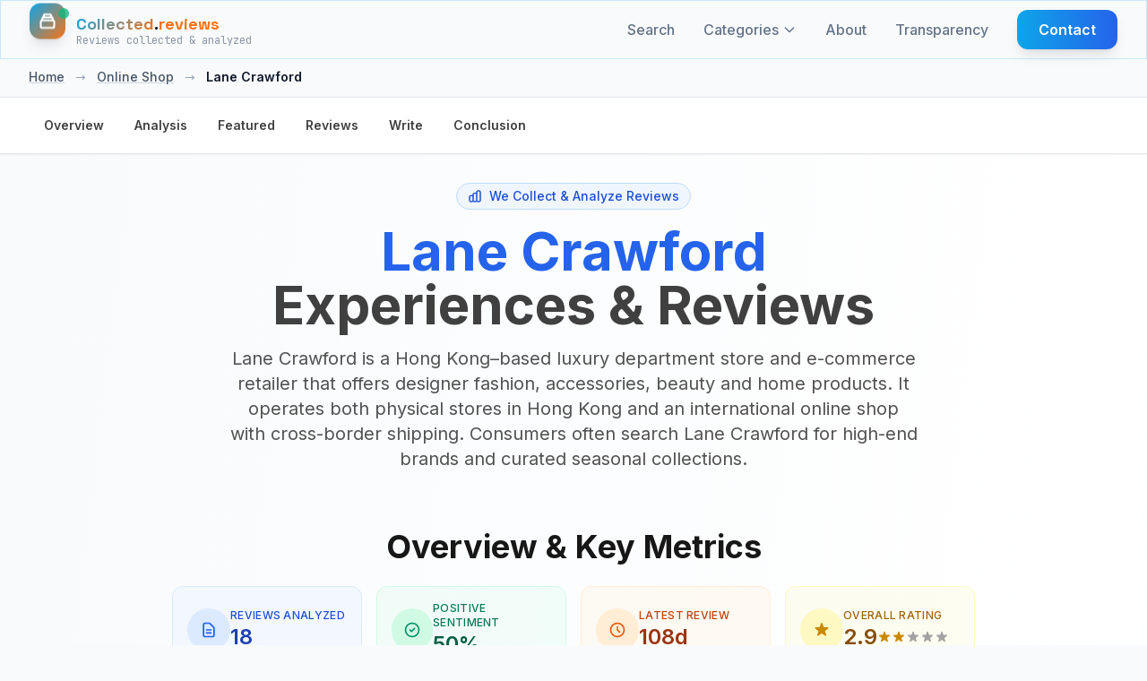

--- FILE ---
content_type: text/html; charset=UTF-8
request_url: https://collected.reviews/online-shop/lane-crawford-reviews
body_size: 24041
content:
<!-- Custom JavaScript for sticky nav -->

<!DOCTYPE html>
<html lang="en">
<head>
    <meta charset="utf-8">
    <meta http-equiv="content-language" content="en">
    <meta name="viewport" content="width=device-width, initial-scale=1.0, maximum-scale=5.0, user-scalable=yes">
    <meta name="csrf-token" content="gYkiPC1LzAocA6qcPbawrctSiI4uHNJ5BNavtoeh">
    <meta name="theme-color" content="#0f172a">

    
            <meta name="google-site-verification" content="vJ-0lTMzIMG0_oDr1dqZjAlH5u0vbDOW9_EOivEppDE" />
    
    
            <meta name="ga-measurement-id" content="G-1LQY39HK99">
        <script async src="https://www.googletagmanager.com/gtag/js?id=G-1LQY39HK99"></script>
        <script>
            window.dataLayer = window.dataLayer || [];
            function gtag(){dataLayer.push(arguments);}
            gtag('js', new Date());
            const gaIdMeta = document.querySelector('meta[name="ga-measurement-id"]');
            if (gaIdMeta && gaIdMeta.content) {
                gtag('config', gaIdMeta.content);
            }
        </script>
        
    <!-- Favicon -->
    <link rel="icon" type="image/svg+xml" href="/assets/images/ri-images/logo.svg">
    
    <!-- Vite Assets -->
    <link rel="preload" as="style" href="https://collected.reviews/build/assets/app-DhGkAxd-.css" /><link rel="modulepreload" href="https://collected.reviews/build/assets/app-lJSEZ9d3.js" /><link rel="stylesheet" href="https://collected.reviews/build/assets/app-DhGkAxd-.css" /><script type="module" src="https://collected.reviews/build/assets/app-lJSEZ9d3.js"></script>
    <!-- Schema.org structured data for better SEO (Business Unit JSON-LD) -->
<script type="application/ld+json">{"@context":"https://schema.org","@graph":[{"@type":"Organization","@id":"https://collected.reviews/#/schema/Organization/1","name":"Collected.reviews","legalName":"Collected.reviews","url":"https://collected.reviews","description":"Independent customer review analysis without bias or manipulation","logo":{"@id":"https://collected.reviews/#/schema/ImageObject/Logo/1"},"email":"info@collected.reviews"},{"@type":"Organization","@id":"https://collected.reviews/#/schema/Organization/Editorial","name":"Collected.reviews Editorial","url":"https://collected.reviews","description":"The Collected.reviews editorial team is responsible for content curation and quality assurance on the platform.","parentOrganization":{"@id":"https://collected.reviews/#/schema/Organization/1"}},{"@type":"ImageObject","@id":"https://collected.reviews/#/schema/ImageObject/lane-crawford","url":"https://collected.reviews/uploads/files/import/hectorator/lane-crawford-1615921161.png","contentUrl":"https://collected.reviews/uploads/files/import/hectorator/lane-crawford-1615921161.png","caption":"Lane Crawford","name":"Lane Crawford Logo"},{"@type":"ImageObject","@id":"https://collected.reviews/#/schema/ImageObject/Logo/1","url":"https://collected.reviews/logo.png","contentUrl":"https://collected.reviews/logo.png","caption":"Collected.reviews Logo","name":"Collected.reviews"},{"@type":"WebSite","@id":"https://collected.reviews/#/schema/WebSite/1","url":"https://collected.reviews","name":"Collected.reviews","description":"Independent customer review analysis without bias or manipulation","publisher":{"@id":"https://collected.reviews/#/schema/Organization/1"},"copyrightHolder":{"@id":"https://collected.reviews/#/schema/Organization/1"},"potentialAction":[{"@type":"SearchAction","target":{"@type":"EntryPoint","urlTemplate":"https://collected.reviews/search?q={search_term_string}"},"query-input":"required name=search_term_string"}],"inLanguage":"en"},{"@type":"WebPage","@id":"https://collected.reviews/online-shop/lane-crawford-reviews","url":"https://collected.reviews/online-shop/lane-crawford-reviews","name":"Lane Crawford Reviews &amp; Analysis | Independent 2026 Update","description":"Independent review analysis for Lane Crawford: real customer feedback, key themes, and unbiased insights updated for 2026.","isPartOf":{"@id":"https://collected.reviews/#/schema/WebSite/1"},"inLanguage":"en","breadcrumb":{"@id":"https://collected.reviews/online-shop/lane-crawford-reviews/#/schema/BreadcrumbList/1"},"about":{"@id":"https://collected.reviews/#/schema/Organization/lane-crawford"},"mainEntity":{"@id":"https://collected.reviews/#/schema/Organization/lane-crawford"},"primaryImageOfPage":{"@id":"https://collected.reviews/#/schema/ImageObject/lane-crawford"},"dateModified":"2026-01-17"},{"@type":"BreadcrumbList","@id":"https://collected.reviews/online-shop/lane-crawford-reviews/#/schema/BreadcrumbList/1","itemListElement":[{"@type":"ListItem","position":1,"name":"Home","item":"https://collected.reviews","sameAs":"https://collected.reviews"},{"@type":"ListItem","position":2,"name":"Online Shop","item":"https://collected.reviews/online-shop","sameAs":"https://collected.reviews/online-shop"},{"@type":"ListItem","position":3,"name":"Lane Crawford","item":"https://collected.reviews/online-shop/lane-crawford-reviews"}]},{"@type":"ImageObject","@id":"https://collected.reviews/#/schema/ImageObject/lane-crawford","url":"https://collected.reviews/uploads/files/import/hectorator/lane-crawford-1615921161.png","contentUrl":"https://collected.reviews/uploads/files/import/hectorator/lane-crawford-1615921161.png"},{"@type":"LocalBusiness","@id":"https://collected.reviews/#/schema/Organization/lane-crawford","url":"www.lanecrawford.com","sameAs":"https://collected.reviews/online-shop/lane-crawford-reviews","name":"Lane Crawford","description":"Today, the luxury market is performing well contrasted with other businesses and amazingly better than it was only a couple of years ago, but why so suddenly? Online marketplaces and ease of access have made buying luxury essentially easy, some way or another making the experience much more luxurious.Numerous luxury brands were established with the purpose to deliver high-quality goods and throughout decades, these qualities remain. Cartier didn't become the \"King of jewelers and jewelry to kings\" by delivering sub-standard jewelry and accessories.The quality and fine craftsmanship likewise make luxury items and lasting investments. The items are intended to last for quite a while, not deteriorate after a year. Ordinarily, these items can turn out to be family legacies passed down from one generation to another.If you are in search of one such luxury fashion company, Lane Crawford might be the right plug for you. Want to learn more about this company and its assortment of products? If yes, go through Lane Crawford's reviews here.About Lane Crawford  Lane Crawford is a luxury fashion, lifestyle, and beauty retail chain that offers a designer portfolio, selected by Lane Crawford's group of experts who travel the world choosing the products for its clients. Situated in Hong Kong SAR, Beijing, Shanghai, and Chengdu, but with a worldwide perspective, Lane Crawford has an interpretation of luxury that draws from more than 160 years of achievement.&nbsp;The organization maintains to be universally renowned for its collections across global womenswear, menswear, accessories, shoes, jewelry, beauty, and home and lifestyle.With the launch of its digital flagship in 2011, Lane Crawford aims to become the first omnichannel fashion retailer in China and keeps on improving its range of services that echo the considered approach that it takes to the retail experience.In August 1850, two Scots, Thomas Ash Lane and Ninian Crawford opened a shop in a makeshift bamboo structure on the waterfront of what is currently Des Voeux Road. Since that time, Lane Crawford has occupied various prime retail locales along Des Voeux Road and Queen's Road Central; in the mid-1900s it likewise had stores in Guangzhou and Shanghai in China and Kobe and Tokyo in Japan.Products and services of Lane Crawford  What products can customers get from Lane Crawford? Lane Crawford offers to clothe, skims, shoes, bags, and accessories for men and women. They also offer home and lifestyle products. Lane Crawford's clothing includes dresses, skirts, tops, jackets, knitwear, pants &amp; shorts, jumpsuits &amp; rompers, jeans, activewear, swimwear, and loungewear brand co-founded by Kim Kardashian West. Lane Crawford shoes include boots, ballerinas, loafers, sandals, sneakers, slip-on, etc. Lane Crawford's lifestyle products range from home furnishing, home appliances, lighting, bedding, towels, etc.Compliments, complaints, and tips for Lane Crawford  As a client of Lane Crawford, what would you use as an alternative if the company products were no longer available? Overall, how satisfied are you with Lane Crawford's luxury products? What is the primary benefit you have received from patronizing Lane Crawford? Your customer review, tips, and suggestions on how Lane Crawford can improve its service delivery will be immensely treasured. We await your feedback.","image":{"@id":"https://collected.reviews/#/schema/ImageObject/lane-crawford"},"logo":{"@id":"https://collected.reviews/#/schema/ImageObject/lane-crawford"},"address":{"@type":"PostalAddress","addressCountry":"DE"},"aggregateRating":{"@type":"AggregateRating","bestRating":5,"worstRating":1,"ratingValue":2.9,"reviewCount":18},"review":[{"@id":"https://collected.reviews/#/schema/Review/lane-crawford/6fc67ed69d24be6cf4d229049f7780f3"}]},{"@type":"Review","@id":"https://collected.reviews/#/schema/Review/lane-crawford/6fc67ed69d24be6cf4d229049f7780f3","itemReviewed":{"@id":"https://collected.reviews/#/schema/Organization/lane-crawford"},"author":{"@type":"Person","name":"Keagan"},"datePublished":"2022-12-28","headline":"Impressed With My First Purchase From Lane Crawford","reviewBody":"Lane Crawford is an online fashion shop that offers a wide variety of luxury designer clothing and accessories for women. I recently had the opportunity to make a purchase from their website, and I must say that my experience was nothing short of impressive.  What stood out to me the most was their extensive selection of high-end fashion items. They had everything from handbags and shoes to dresses and jeans which showcased different designers from around the world.   The process of shopping on their site was also quite smooth; navigating through various sections was easy, making it simple for me to find what I wanted without any hassle.  But what made my experience even better with Lane Crawford was their same-day delivery service in Hong Kong & Beijing! This feature allowed me to get my order delivered quickly, so that I could wear the outfits on time - this pleased me big time!  To top it off, free returns were available should there have been any unanticipated issues with sizing or damages during shipping.  Overall, Lane Crawford offered me exactly what I needed - premium quality clothes at reasonable prices coupled with exceptional delivery services! They're truly a one-stop-shop for all luxurious wardrobe needs!","reviewRating":{"@type":"Rating","bestRating":5,"worstRating":1,"ratingValue":4.8},"publisher":{"@id":"https://collected.reviews/#/schema/Organization/1"},"inLanguage":"en"}]}</script>

<!-- Mobile viewport fix and responsive CSS -->
<style>

/* Ensure all containers respect viewport width */
* {
    box-sizing: border-box;
}

/* Prevent text from causing horizontal overflow */
.review-item p,
.review-item span,
.review-item div {
    word-wrap: break-word;
    overflow-wrap: break-word;
    hyphens: auto;
}

/* Ensure grid responsiveness */
@media (max-width: 1024px) {
    .lg\:grid-cols-3 {
        grid-template-columns: 1fr !important;
    }
}

/* Fix any potential width issues on mobile */
@media (max-width: 768px) {
    .max-w-7xl {
        max-width: 100% !important;
        padding-left: 1rem !important;
        padding-right: 1rem !important;
    }
    
    /* Ensure review cards don't overflow */
    .review-item {
        max-width: 100% !important;
        overflow: hidden;
    }
    
    /* Make sure filter items wrap properly */
    .rating-filter-item,
    .source-filter-item {
        flex-wrap: wrap;
    }
    
    /* Prevent long text from overflowing */
    .review-text {
        max-width: 100%;
        overflow: hidden;
        text-overflow: ellipsis;
    }
}

/* Ensure buttons and interactive elements are properly sized */
input[type="checkbox"] {
    flex-shrink: 0;
}
</style>

    
    <!-- SEO Meta Tags -->
    <link rel="search" type="application/opensearchdescription+xml" title="Collected.reviews" href="/opensearch.xml">
    <meta property="og:site_name" content="Collected.reviews">
    
    <title>Lane Crawford Reviews &amp; Analysis | Independent 2026 Update</title>
    <meta itemprop="name" content="Lane Crawford Reviews &amp; Analysis | Independent 2026 Update">
    <meta name="twitter:title" content="Lane Crawford Reviews &amp; Analysis | Independent 2026 Update">
    <meta property="og:title" content="Lane Crawford Reviews &amp; Analysis | Independent 2026 Update">
    
    <meta name="description" content="Independent review analysis for Lane Crawford: real customer feedback, key themes, and unbiased insights updated for 2026.">
    <meta itemprop="description" content="Independent review analysis for Lane Crawford: real customer feedback, key themes, and unbiased insights updated for 2026.">
    <meta name="twitter:description" content="Independent review analysis for Lane Crawford: real customer feedback, key themes, and unbiased insights updated for 2026.">
    <meta property="og:description" content="Independent review analysis for Lane Crawford: real customer feedback, key themes, and unbiased insights updated for 2026.">
    
    <meta itemprop="image" content="https://collected.reviews/logo.png">
    <meta name="twitter:image:src" content="https://collected.reviews/logo.png">
    <meta property="og:image" content="https://collected.reviews/logo.png">
    
    <!-- Resource Hints -->
    <link rel="preconnect" href="https://fonts.googleapis.com">
    <link rel="preconnect" href="https://fonts.gstatic.com" crossorigin>
    <link rel="dns-prefetch" href="https://fonts.googleapis.com">
    <link rel="dns-prefetch" href="https://fonts.gstatic.com">

    <link rel="icon" type="image/png" href="/favicon-96x96.png" sizes="96x96" />
    <link rel="icon" type="image/svg+xml" href="/favicon.svg" />
    <link rel="shortcut icon" href="/favicon.ico" />
    <link rel="apple-touch-icon" sizes="180x180" href="/apple-touch-icon.png" />
    <link rel="manifest" href="/site.webmanifest" />
    
    <!-- Fonts with optimized loading -->
    <link href="https://fonts.googleapis.com/css2?family=Inter:wght@300;400;500;600;700;800&family=Space+Grotesk:wght@400;500;600;700&family=JetBrains+Mono:wght@400;500;600&display=swap" rel="stylesheet" media="print" onload="this.media='all'">
    <noscript><link href="https://fonts.googleapis.com/css2?family=Inter:wght@300;400;500;600;700;800&family=Space+Grotesk:wght@400;500;600;700&family=JetBrains+Mono:wght@400;500;600&display=swap" rel="stylesheet"></noscript>
</head>
<body class="bg-cr-neutral text-cr-primary font-inter antialiased cr-pattern">
    <a href="#main-content" class="sr-only focus:not-sr-only focus:absolute focus:top-2 focus:left-2 focus:z-50 bg-white text-black px-3 py-2 rounded">Skip to content</a>
    <!-- Header -->
    <header class="fixed top-0 left-0 right-0 z-50 cr-glass-light border-b border-cr-accent/20">
        <nav class="max-w-7xl mx-auto px-4 sm:px-6 lg:px-8">
            <div class="flex items-center justify-between h-16">
                <!-- Logo -->
                <div class="flex items-center">
                    <a href="https://collected.reviews" class="flex items-center space-x-3 group" aria-label="Home">
                        <div class="relative">
                            <div class="w-10 h-10 bg-gradient-to-br from-cr-accent to-cr-orange rounded-xl flex items-center justify-center cr-collect-icon shadow-lg" aria-hidden="true">
                                <svg class="w-5 h-5 text-white" fill="none" stroke="currentColor" viewBox="0 0 24 24" stroke-width="2.5" aria-hidden="true">
                                    <path stroke-linecap="round" stroke-linejoin="round" d="M19 11H5m14 0a2 2 0 012 2v6a2 2 0 01-2 2H5a2 2 0 01-2-2v-6a2 2 0 012-2m14 0V9a2 2 0 00-2-2M5 11V9a2 2 0 012-2m0 0V5a2 2 0 012-2h6a2 2 0 012 2v2M7 7h10"></path>
                                </svg>
                            </div>
                            <div class="absolute -top-1 -right-1 w-3 h-3 bg-cr-green rounded-full animate-pulse-slow" aria-hidden="true"></div>
                        </div>
                        <div class="flex flex-col">
                            <span class="cr-brand-name-hover text-lg">
                                <span class="cr-collected">Collected</span><span class="cr-dot">.</span><span class="cr-reviews">reviews</span>
                            </span>
                            <span class="text-xs text-cr-gray font-mono -mt-1 opacity-75">
                                Reviews collected &amp; analyzed
                            </span>
                        </div>
                    </a>
                </div>

                <!-- Desktop Navigation -->
                <div class="hidden md:flex items-center space-x-8">
                    <a href="https://collected.reviews/search" class="text-cr-gray hover:text-cr-accent font-medium transition-colors relative group">
                        Search
                        <span class="absolute -bottom-1 left-0 w-0 h-0.5 bg-gradient-to-r from-cr-accent to-cr-orange transition-all duration-300 group-hover:w-full"></span>
                    </a>
                    
                    <!-- Categories Dropdown -->
                    <div class="categories-dropdown">
                        <a href="https://collected.reviews/categories" class="text-cr-gray hover:text-cr-accent font-medium transition-colors relative group flex items-center">
                        Categories
                            <svg class="categories-dropdown-arrow w-4 h-4 ml-1" fill="none" stroke="currentColor" viewBox="0 0 24 24" aria-hidden="true">
                                <path stroke-linecap="round" stroke-linejoin="round" stroke-width="2" d="M19 9l-7 7-7-7"/>
                            </svg>
                        <span class="absolute -bottom-1 left-0 w-0 h-0.5 bg-gradient-to-r from-cr-accent to-cr-orange transition-all duration-300 group-hover:w-full"></span>
                        </a>
                        <div class="categories-dropdown-menu" role="menu" aria-label="Categories">
                                                        <a href="https://collected.reviews/online-shop" class="categories-dropdown-item" role="menuitem">
                                <div class="categories-dropdown-item-title">
                                    <span class="categories-dropdown-icon">🛒</span>
                                    Online Shop
                                </div>
                            </a>
                                                        <a href="https://collected.reviews/telecom" class="categories-dropdown-item" role="menuitem">
                                <div class="categories-dropdown-item-title">
                                    <span class="categories-dropdown-icon">📱</span>
                                    Telecom
                                </div>
                            </a>
                                                        <a href="https://collected.reviews/vacation" class="categories-dropdown-item" role="menuitem">
                                <div class="categories-dropdown-item-title">
                                    <span class="categories-dropdown-icon">✈️</span>
                                    Vacations
                                </div>
                            </a>
                                                        <a href="https://collected.reviews/car-rental-parking" class="categories-dropdown-item" role="menuitem">
                                <div class="categories-dropdown-item-title">
                                    <span class="categories-dropdown-icon">🚗</span>
                                    Car Services
                                </div>
                            </a>
                                                        <a href="https://collected.reviews/dating" class="categories-dropdown-item" role="menuitem">
                                <div class="categories-dropdown-item-title">
                                    <span class="categories-dropdown-icon">💕</span>
                                    Dating
                                </div>
                            </a>
                                                        <a href="https://collected.reviews/credits-loans" class="categories-dropdown-item" role="menuitem">
                                <div class="categories-dropdown-item-title">
                                    <span class="categories-dropdown-icon">🏦</span>
                                    Credits &amp; Loans
                                </div>
                            </a>
                                                        <a href="https://collected.reviews/insurance" class="categories-dropdown-item" role="menuitem">
                                <div class="categories-dropdown-item-title">
                                    <span class="categories-dropdown-icon">🛡️</span>
                                    Insurance
                                </div>
                            </a>
                                                        <a href="https://collected.reviews/diet" class="categories-dropdown-item" role="menuitem">
                                <div class="categories-dropdown-item-title">
                                    <span class="categories-dropdown-icon">🥗</span>
                                    Diet
                                </div>
                            </a>
                                                        <a href="https://collected.reviews/wealthmanagement" class="categories-dropdown-item" role="menuitem">
                                <div class="categories-dropdown-item-title">
                                    <span class="categories-dropdown-icon">💰</span>
                                    Finance
                                </div>
                            </a>
                                                        <a href="https://collected.reviews/food-drinks" class="categories-dropdown-item" role="menuitem">
                                <div class="categories-dropdown-item-title">
                                    <span class="categories-dropdown-icon">🍕</span>
                                    Food &amp; Drinks
                                </div>
                            </a>
                                                        <a href="https://collected.reviews/energy" class="categories-dropdown-item" role="menuitem">
                                <div class="categories-dropdown-item-title">
                                    <span class="categories-dropdown-icon">⚡</span>
                                    Energy
                                </div>
                            </a>
                                                        <a href="https://collected.reviews/general" class="categories-dropdown-item" role="menuitem">
                                <div class="categories-dropdown-item-title">
                                    <span class="categories-dropdown-icon">📂</span>
                                    General
                                </div>
                            </a>
                                                        <a href="https://collected.reviews/services-opinions-experiences-reviews" class="categories-dropdown-item" role="menuitem">
                                <div class="categories-dropdown-item-title">
                                    <span class="categories-dropdown-icon">🔧</span>
                                    Services
                                </div>
                            </a>
                                                        <hr class="my-2 border-slate-200">
                            <a href="https://collected.reviews/categories" class="categories-dropdown-item" role="menuitem">
                                <div class="categories-dropdown-item-title">
                                    <span class="categories-dropdown-icon">📋</span>
                                    View all categories
                                </div>
                            </a>
                        </div>
                    </div>
                    
                    <a href="https://collected.reviews/about" class="text-cr-gray hover:text-cr-accent font-medium transition-colors relative group">
                        About
                        <span class="absolute -bottom-1 left-0 w-0 h-0.5 bg-gradient-to-r from-cr-accent to-cr-orange transition-all duration-300 group-hover:w-full"></span>
                    </a>
                    <a href="https://collected.reviews/transparency" class="text-cr-gray hover:text-cr-accent font-medium transition-colors relative group">
                        Transparency
                        <span class="absolute -bottom-1 left-0 w-0 h-0.5 bg-gradient-to-r from-cr-accent to-cr-orange transition-all duration-300 group-hover:w-full"></span>
                    </a>
                    <a href="https://collected.reviews/contact" class="cr-btn-primary text-white px-6 py-2.5 rounded-xl font-semibold">
                        Contact
                    </a>
                </div>

                <!-- Mobile menu button -->
                <div class="md:hidden">
                    <button id="mobile-menu-toggle" class="text-cr-gray hover:text-cr-accent p-2 rounded-lg transition-colors" aria-label="Categories" aria-expanded="false" aria-controls="mobile-menu">
                        <svg class="w-6 h-6" fill="none" stroke="currentColor" viewBox="0 0 24 24" stroke-width="2" aria-hidden="true">
                            <path stroke-linecap="round" stroke-linejoin="round" d="M4 6h16M4 12h16M4 18h16"></path>
                        </svg>
                    </button>
                </div>
            </div>
        </nav>

        <!-- Mobile Navigation -->
        <div id="mobile-menu" class="md:hidden hidden bg-cr-neutral/95 backdrop-blur-lg border-t border-cr-accent/20">
            <div class="px-4 pt-2 pb-3 space-y-1">
                <a href="https://collected.reviews/search" class="block px-4 py-3 text-cr-gray hover:text-cr-accent hover:bg-cr-accent/10 font-medium rounded-lg transition-all">Search</a>
                
                <!-- Mobile Categories -->
                <div class="mobile-categories">
                    <button id="mobile-categories-toggle" class="w-full flex items-center justify-between px-4 py-3 text-cr-gray hover:text-cr-accent hover:bg-cr-accent/10 font-medium rounded-lg transition-all" aria-expanded="false" aria-controls="mobile-categories-menu">
                        Categories
                        <svg class="mobile-categories-arrow w-4 h-4 transition-transform duration-200" fill="none" stroke="currentColor" viewBox="0 0 24 24" aria-hidden="true">
                            <path stroke-linecap="round" stroke-linejoin="round" stroke-width="2" d="M19 9l-7 7-7-7"/>
                        </svg>
                    </button>
                    <div id="mobile-categories-menu" class="hidden pl-4 space-y-1">
                                                <a href="https://collected.reviews/online-shop" class="block px-4 py-2 text-sm text-cr-gray hover:text-cr-accent hover:bg-cr-accent/10 rounded-lg transition-all">
                            🛒 Online Shop
                        </a>
                                                <a href="https://collected.reviews/telecom" class="block px-4 py-2 text-sm text-cr-gray hover:text-cr-accent hover:bg-cr-accent/10 rounded-lg transition-all">
                            📱 Telecom
                        </a>
                                                <a href="https://collected.reviews/vacation" class="block px-4 py-2 text-sm text-cr-gray hover:text-cr-accent hover:bg-cr-accent/10 rounded-lg transition-all">
                            ✈️ Vacations
                        </a>
                                                <a href="https://collected.reviews/car-rental-parking" class="block px-4 py-2 text-sm text-cr-gray hover:text-cr-accent hover:bg-cr-accent/10 rounded-lg transition-all">
                            🚗 Car Services
                        </a>
                                                <a href="https://collected.reviews/dating" class="block px-4 py-2 text-sm text-cr-gray hover:text-cr-accent hover:bg-cr-accent/10 rounded-lg transition-all">
                            💕 Dating
                        </a>
                                                <a href="https://collected.reviews/credits-loans" class="block px-4 py-2 text-sm text-cr-gray hover:text-cr-accent hover:bg-cr-accent/10 rounded-lg transition-all">
                            🏦 Credits &amp; Loans
                        </a>
                                                <a href="https://collected.reviews/insurance" class="block px-4 py-2 text-sm text-cr-gray hover:text-cr-accent hover:bg-cr-accent/10 rounded-lg transition-all">
                            🛡️ Insurance
                        </a>
                                                <a href="https://collected.reviews/diet" class="block px-4 py-2 text-sm text-cr-gray hover:text-cr-accent hover:bg-cr-accent/10 rounded-lg transition-all">
                            🥗 Diet
                        </a>
                                                <a href="https://collected.reviews/wealthmanagement" class="block px-4 py-2 text-sm text-cr-gray hover:text-cr-accent hover:bg-cr-accent/10 rounded-lg transition-all">
                            💰 Finance
                        </a>
                                                <a href="https://collected.reviews/food-drinks" class="block px-4 py-2 text-sm text-cr-gray hover:text-cr-accent hover:bg-cr-accent/10 rounded-lg transition-all">
                            🍕 Food &amp; Drinks
                        </a>
                                                <a href="https://collected.reviews/energy" class="block px-4 py-2 text-sm text-cr-gray hover:text-cr-accent hover:bg-cr-accent/10 rounded-lg transition-all">
                            ⚡ Energy
                        </a>
                                                <a href="https://collected.reviews/general" class="block px-4 py-2 text-sm text-cr-gray hover:text-cr-accent hover:bg-cr-accent/10 rounded-lg transition-all">
                            📂 General
                        </a>
                                                <a href="https://collected.reviews/services-opinions-experiences-reviews" class="block px-4 py-2 text-sm text-cr-gray hover:text-cr-accent hover:bg-cr-accent/10 rounded-lg transition-all">
                            🔧 Services
                        </a>
                                                <hr class="my-2 border-cr-accent/20">
                        <a href="https://collected.reviews/categories" class="block px-4 py-2 text-sm text-cr-gray hover:text-cr-accent hover:bg-cr-accent/10 rounded-lg transition-all">
                            📋 View all categories
                        </a>
                    </div>
                </div>
                
                <a href="https://collected.reviews/about" class="block px-4 py-3 text-cr-gray hover:text-cr-accent hover:bg-cr-accent/10 font-medium rounded-lg transition-all">About</a>
                <a href="https://collected.reviews/transparency" class="block px-4 py-3 text-cr-gray hover:text-cr-accent hover:bg-cr-accent/10 font-medium rounded-lg transition-all">Transparency</a>
                <a href="https://collected.reviews/contact" class="block px-4 py-3 text-cr-gray hover:text-cr-accent hover:bg-cr-accent/10 font-medium rounded-lg transition-all">Contact</a>
            </div>
        </div>
    </header>

    <!-- Spacer for fixed header -->
    <div class="h-16"></div>

    <!-- Main Content -->
    <main class="min-h-screen" id="main-content">
        <div class="min-h-screen bg-cr-neutral text-cr-primary" 
     data-page="company" 
     data-rating-breakdown='{"5":39,"4":6,"3":6,"2":11,"1":39}'
     data-translations='{
         "report_review": "Report Review",
         "why_reporting": "Why are you reporting this review?",
         "spam": "Spam",
         "inappropriate": "Inappropriate content",
         "fake": "Fake review",
         "other": "Other",
         "cancel": "Cancel",
         "submit_report": "Submit Report",
         "close": "Close",
         "report_submitted": "Report Submitted",
         "select_reason": "Bitte wählen Sie einen Grund für die Meldung aus.",
         "already_voted": "app.company.already_voted",
         "thanks_feedback": "app.company.thanks_feedback",
         "report": "Report",
         "showing_all_reviews": "Showing all :count reviews",
         "showing_loaded_of_total": "Showing :loaded of :total reviews",
         "loading": "Loading...",
         "error_loading_reviews": "Error loading reviews. Please try again.",
         "something_went_wrong": "Something went wrong. Please try again.",
         "network_error": "Network error. Please try again.",
         "click_to_rate": "Click to rate",
         "rating_poor": "Poor",
         "rating_fair": "Fair",
         "rating_good": "Good",
         "rating_very_good": "Very Good",
         "rating_excellent": "Excellent"
     }'>
    <!-- Company Hero Section -->
    <section class="relative bg-gradient-to-br from-cr-neutral via-white to-cr-accent/5">
    <!-- Breadcrumb -->
        <!-- Breadcrumbs -->
<nav class="bg-slate-50 border-b border-slate-200">
    <div class="max-w-7xl mx-auto px-4 sm:px-6 lg:px-8">
        <div class="flex items-center space-x-3 py-3 text-sm font-medium">
                                                <a href="https://collected.reviews" class="text-slate-600 hover:text-blue-600 transition-colors underline decoration-slate-300 hover:decoration-blue-600">Home</a>
                                            <span class="text-slate-400 mx-1">→</span>
                                                                                    <a href="https://collected.reviews/online-shop" class="text-slate-600 hover:text-blue-600 transition-colors underline decoration-slate-300 hover:decoration-blue-600">Online Shop</a>
                                            <span class="text-slate-400 mx-1">→</span>
                                                                                    <span class="text-slate-900 font-semibold">Lane Crawford</span>
                                    </div>
    </div>
</nav>
     
    <!-- Sticky Navigation -->
    <nav class="sticky top-16 z-40 bg-white/95 backdrop-blur-md border-b border-neutral-200 shadow-sm">
        <div class="max-w-7xl mx-auto px-4 sm:px-6 lg:px-8">
            <ul class="flex gap-2 overflow-x-auto py-3 scrollbar-thin scrollbar-thumb-neutral-300 scrollbar-track-neutral-100 no-scrollbar">
                <li><a href="#overview" class="nav-link text-sm font-semibold text-neutral-700 hover:text-blue-600 hover:bg-blue-50 px-4 py-2 rounded-lg transition-all duration-200 inline-block whitespace-nowrap cursor-pointer border border-transparent" data-section="overview">Overview</a></li>
                <li><a href="#analysis" class="nav-link text-sm font-semibold text-neutral-700 hover:text-blue-600 hover:bg-blue-50 px-4 py-2 rounded-lg transition-all duration-200 inline-block whitespace-nowrap cursor-pointer border border-transparent" data-section="analysis">Analysis</a></li>
                <li><a href="#featured" class="nav-link text-sm font-semibold text-neutral-700 hover:text-blue-600 hover:bg-blue-50 px-4 py-2 rounded-lg transition-all duration-200 inline-block whitespace-nowrap cursor-pointer border border-transparent" data-section="featured">Featured</a></li>
                <li><a href="#reviews" class="nav-link text-sm font-semibold text-neutral-700 hover:text-blue-600 hover:bg-blue-50 px-4 py-2 rounded-lg transition-all duration-200 inline-block whitespace-nowrap cursor-pointer border border-transparent" data-section="reviews">Reviews</a></li>
                <li><a href="#share-experience" class="nav-link text-sm font-semibold text-neutral-700 hover:text-blue-600 hover:bg-blue-50 px-4 py-2 rounded-lg transition-all duration-200 inline-block whitespace-nowrap cursor-pointer border border-transparent" data-section="share">Write</a></li>
                <li><a href="#conclusion" class="nav-link text-sm font-semibold text-neutral-700 hover:text-blue-600 hover:bg-blue-50 px-4 py-2 rounded-lg transition-all duration-200 inline-block whitespace-nowrap cursor-pointer border border-transparent" data-section="conclusion">Conclusion</a></li>
            </ul>
        </div>
    </nav>

    <div class="max-w-7xl mx-auto px-4 sm:px-6 lg:px-8 py-8">
        
        <!-- Enhanced Hero Section -->
        <div class="text-center mb-16" id="hero">
            <div class="inline-flex items-center bg-blue-50 text-blue-700 px-3 py-1 rounded-full text-sm font-medium mb-4 border border-blue-200">
                <svg class="w-4 h-4 mr-2" fill="none" stroke="currentColor" viewBox="0 0 24 24">
                    <path stroke-linecap="round" stroke-linejoin="round" stroke-width="2" d="M9 19v-6a2 2 0 00-2-2H5a2 2 0 00-2 2v6a2 2 0 002 2h2a2 2 0 002-2zm0 0V9a2 2 0 012-2h2a2 2 0 012 2v10m-6 0a2 2 0 002 2h2a2 2 0 002-2m0 0V5a2 2 0 012-2h2a2 2 0 012 2v14a2 2 0 01-2 2h-2a2 2 0 01-2-2z"/>
                </svg>
                We Collect &amp; Analyze Reviews
            </div>

            <h1 class="text-4xl md:text-6xl font-bold text-neutral-900 mb-4 leading-tight">
                <span class="text-blue-600">Lane Crawford</span><br>
                <span class="text-neutral-700">Experiences &amp; Reviews</span>
            </h1>
            
            <p class="text-lg md:text-xl text-neutral-600 mb-6 max-w-3xl mx-auto">
                                    Lane Crawford is a Hong Kong–based luxury department store and e-commerce retailer that offers designer fashion, accessories, beauty and home products. It operates both physical stores in Hong Kong and an international online shop with cross-border shipping. Consumers often search Lane Crawford for high-end brands and curated seasonal collections.
                            </p>
        </div>

        <!-- Customer Sentiment Overview -->
        <div class="max-w-4xl mx-auto mb-16" id="overview">
            <h2 class="text-3xl md:text-4xl font-bold text-neutral-900 mb-6 text-center">Overview &amp; Key Metrics</h2>
            <div class="space-y-6">
                <div class="text-center">
                    <p class="text-lg md:text-xl text-neutral-600 max-w-3xl mx-auto leading-relaxed">
                        
                    </p>
                </div>

                <!-- Enhanced Key Metrics Grid -->
                <div class="grid grid-cols-2 lg:grid-cols-4 gap-3 md:gap-4">
                    <!-- Reviews Analyzed -->
                    <div class="group flex items-center gap-3 p-4 bg-blue-50/60 border border-blue-100 rounded-xl transition-colors hover:bg-blue-50" role="article" aria-label="Reviews Analyzed">
                        <div class="flex items-center justify-center w-12 h-12 rounded-full bg-blue-100 text-blue-600 group-hover:bg-blue-200" aria-hidden="true">
                            <svg class="w-5 h-5" fill="none" stroke="currentColor" viewBox="0 0 24 24" aria-hidden="true">
                                <path stroke-linecap="round" stroke-linejoin="round" stroke-width="2" d="M9 12h6m-6 4h6m2 5H7a2 2 0 01-2-2V5a2 2 0 012-2h5.586a1 1 0 01.707.293l5.414 5.414a1 1 0 01.293.707V19a2 2 0 01-2 2z" />
                            </svg>
                        </div>
                        <div class="flex flex-col text-left">
                            <span class="text-xs font-medium uppercase tracking-wide text-blue-700">Reviews Analyzed</span>
                            <span class="text-2xl font-semibold text-blue-800">18</span>
                        </div>
                    </div>

                    <!-- Positive Sentiment -->
                    <div class="group flex items-center gap-3 p-4 bg-emerald-50/60 border border-emerald-100 rounded-xl transition-colors hover:bg-emerald-50" role="article" aria-label="Positive Sentiment">
                        <div class="flex items-center justify-center w-12 h-12 rounded-full bg-emerald-100 text-emerald-600 group-hover:bg-emerald-200" aria-hidden="true">
                            <svg class="w-5 h-5" fill="none" stroke="currentColor" viewBox="0 0 24 24" aria-hidden="true">
                                <path stroke-linecap="round" stroke-linejoin="round" stroke-width="2" d="M9 12l2 2 4-4m6 2a9 9 0 11-18 0 9 9 0 0118 0z" />
                            </svg>
                        </div>
                        <div class="flex flex-col text-left">
                            <span class="text-xs font-medium uppercase tracking-wide text-emerald-700">Positive Sentiment</span>
                            <span class="text-2xl font-semibold text-emerald-800">50%</span>
                        </div>
                    </div>

                    <!-- Latest Review -->
                    <div class="group flex items-center gap-3 p-4 bg-orange-50/60 border border-orange-100 rounded-xl transition-colors hover:bg-orange-50" role="article" aria-label="Latest Review">
                        <div class="flex items-center justify-center w-12 h-12 rounded-full bg-orange-100 text-orange-600 group-hover:bg-orange-200" aria-hidden="true">
                            <svg class="w-5 h-5" fill="none" stroke="currentColor" viewBox="0 0 24 24" aria-hidden="true">
                                <path stroke-linecap="round" stroke-linejoin="round" stroke-width="2" d="M12 8v4l3 3m6-3a9 9 0 11-18 0 9 9 0 0118 0z" />
                            </svg>
                        </div>
                        <div class="flex flex-col text-left">
                            <span class="text-xs font-medium uppercase tracking-wide text-orange-700">Latest Review</span>
                            <span class="text-2xl font-semibold text-orange-800">108d</span>
                        </div>
                    </div>

                    <!-- Overall Rating -->
                    <div class="group flex items-center gap-3 p-4 bg-yellow-50/60 border border-yellow-100 rounded-xl transition-colors hover:bg-yellow-50" role="article" aria-label="Overall Rating">
                        <div class="flex items-center justify-center w-12 h-12 rounded-full bg-yellow-100 text-yellow-600 group-hover:bg-yellow-200" aria-hidden="true">
                            <svg class="w-5 h-5" fill="currentColor" viewBox="0 0 20 20" aria-hidden="true">
                                <path d="M9.049 2.927c.3-.921 1.603-.921 1.902 0l1.07 3.292a1 1 0 00.95.69h3.462c.969 0 1.371 1.24.588 1.81l-2.8 2.034a1 1 0 00-.364 1.118l1.07 3.292c.3.921-.755 1.688-1.54 1.118l-2.8-2.034a1 1 0 00-1.175 0l-2.8 2.034c-.784.57-1.838-.197-1.539-1.118l1.07-3.292a1 1 0 00-.364-1.118L2.98 8.72c-.783-.57-.38-1.81.588-1.81h3.461a1 1 0 00.951-.69l1.07-3.292z" />
                            </svg>
                        </div>
                        <div class="flex flex-col text-left">
                            <span class="text-xs font-medium uppercase tracking-wide text-yellow-700">Overall Rating</span>
                            <div class="flex items-center gap-2">
                                <span class="text-2xl font-semibold text-yellow-800">2.9</span>
                                <div class="flex items-center" aria-label="2.9 stars out of 5">
                                                                                                                        <svg class="w-4 h-4 text-yellow-600 fill-current" viewBox="0 0 20 20" aria-hidden="true">
                                                <path d="M9.049 2.927c.3-.921 1.603-.921 1.902 0l1.07 3.292a1 1 0 00.95.69h3.462c.969 0 1.371 1.24.588 1.81l-2.8 2.034a1 1 0 00-.364 1.118l1.07 3.292c.3.921-.755 1.688-1.54 1.118l-2.8-2.034a1 1 0 00-1.175 0l-2.8 2.034c-.784.57-1.838-.197-1.539-1.118l1.07-3.292a1 1 0 00-.364-1.118L2.98 8.72c-.783-.57-.38-1.81.588-1.81h3.461a1 1 0 00.951-.69l1.07-3.292z" />
                                            </svg>
                                                                                                                                                                <svg class="w-4 h-4 text-yellow-600 fill-current" viewBox="0 0 20 20" aria-hidden="true">
                                                <path d="M9.049 2.927c.3-.921 1.603-.921 1.902 0l1.07 3.292a1 1 0 00.95.69h3.462c.969 0 1.371 1.24.588 1.81l-2.8 2.034a1 1 0 00-.364 1.118l1.07 3.292c.3.921-.755 1.688-1.54 1.118l-2.8-2.034a1 1 0 00-1.175 0l-2.8 2.034c-.784.57-1.838-.197-1.539-1.118l1.07-3.292a1 1 0 00-.364-1.118L2.98 8.72c-.783-.57-.38-1.81.588-1.81h3.461a1 1 0 00.951-.69l1.07-3.292z" />
                                            </svg>
                                                                                                                                                                <svg class="w-4 h-4 text-neutral-400 fill-current" viewBox="0 0 20 20" aria-hidden="true">
                                                <path d="M9.049 2.927c.3-.921 1.603-.921 1.902 0l1.07 3.292a1 1 0 00.95.69h3.462c.969 0 1.371 1.24.588 1.81l-2.8 2.034a1 1 0 00-.364 1.118l1.07 3.292c.3.921-.755 1.688-1.54 1.118l-2.8-2.034a1 1 0 00-1.175 0l-2.8 2.034c-.784.57-1.838-.197-1.539-1.118l1.07-3.292a1 1 0 00-.364-1.118L2.98 8.72c-.783-.57-.38-1.81.588-1.81h3.461a1 1 0 00.951-.69l1.07-3.292z" />
                                            </svg>
                                                                                                                                                                <svg class="w-4 h-4 text-neutral-400 fill-current" viewBox="0 0 20 20" aria-hidden="true">
                                                <path d="M9.049 2.927c.3-.921 1.603-.921 1.902 0l1.07 3.292a1 1 0 00.95.69h3.462c.969 0 1.371 1.24.588 1.81l-2.8 2.034a1 1 0 00-.364 1.118l1.07 3.292c.3.921-.755 1.688-1.54 1.118l-2.8-2.034a1 1 0 00-1.175 0l-2.8 2.034c-.784.57-1.838-.197-1.539-1.118l1.07-3.292a1 1 0 00-.364-1.118L2.98 8.72c-.783-.57-.38-1.81.588-1.81h3.461a1 1 0 00.951-.69l1.07-3.292z" />
                                            </svg>
                                                                                                                                                                <svg class="w-4 h-4 text-neutral-400 fill-current" viewBox="0 0 20 20" aria-hidden="true">
                                                <path d="M9.049 2.927c.3-.921 1.603-.921 1.902 0l1.07 3.292a1 1 0 00.95.69h3.462c.969 0 1.371 1.24.588 1.81l-2.8 2.034a1 1 0 00-.364 1.118l1.07 3.292c.3.921-.755 1.688-1.54 1.118l-2.8-2.034a1 1 0 00-1.175 0l-2.8 2.034c-.784.57-1.838-.197-1.539-1.118l1.07-3.292a1 1 0 00-.364-1.118L2.98 8.72c-.783-.57-.38-1.81.588-1.81h3.461a1 1 0 00.951-.69l1.07-3.292z" />
                                            </svg>
                                                                                                            </div>
                            </div>
                        </div>
                    </div>
                </div>
                </div>
            </div>

            <!-- ============ KEY THEMES & INSIGHTS (Unified Section) ============ -->
        <div class="mb-10" id="analysis">
            <div class="max-w-6xl mx-auto">
                <div class="text-center mb-12">
                    <h2 class="text-3xl md:text-4xl font-bold text-neutral-800 mb-3">Our Analysis</h2>
                </div>
            
            <!-- Insights Grid -->
                <div class="grid md:grid-cols-2 lg:grid-cols-3 gap-8">
                    
                                                                        <div class="bg-white border border-neutral-200 rounded-xl p-5 md:p-6 hover:shadow-lg transition-all duration-300 shadow-sm flex flex-col h-full">
                                <div class="flex items-start space-x-3 mb-3">
                                    <span class="text-2xl leading-none">🎯</span>
                                    <h3 class="font-semibold text-neutral-900 text-lg md:text-xl leading-tight">Service quality</h3>
                    </div>

                                <p class="text-neutral-700 text-base md:text-lg leading-relaxed flex-1">Delivery is often fast for online orders, but many reviews report poor in-store service, return problems and refund failures.</p>

                                <div class="mt-4 flex items-center justify-between">
                                    <div>
                                        <span class="text-[11px] font-medium uppercase tracking-wide text-neutral-500">Share of mentions</span>
                                        <div class="text-2xl md:text-3xl font-semibold text-neutral-900 leading-none mt-0.5">
                                                                                            26%
                                                                </div>
                    </div>
                                    <span class="inline-flex items-center px-3 py-1.5 rounded-full text-sm font-semibold bg-rose-50 text-rose-700 border border-rose-200">
                                        Weak
                                    </span>
                    </div>
                    </div>
                                                <div class="bg-white border border-neutral-200 rounded-xl p-5 md:p-6 hover:shadow-lg transition-all duration-300 shadow-sm flex flex-col h-full">
                                <div class="flex items-start space-x-3 mb-3">
                                    <span class="text-2xl leading-none">💰</span>
                                    <h3 class="font-semibold text-neutral-900 text-lg md:text-xl leading-tight">Value for money</h3>
                    </div>

                                <p class="text-neutral-700 text-base md:text-lg leading-relaxed flex-1">Some buyers report reasonable prices and satisfaction; others say they received wrong items or paid premium prices for incorrect goods.</p>

                                <div class="mt-4 flex items-center justify-between">
                                    <div>
                                        <span class="text-[11px] font-medium uppercase tracking-wide text-neutral-500">Share of mentions</span>
                                        <div class="text-2xl md:text-3xl font-semibold text-neutral-900 leading-none mt-0.5">
                                                                                            3%
                                                                </div>
                    </div>
                                    <span class="inline-flex items-center px-3 py-1.5 rounded-full text-sm font-semibold bg-amber-50 text-amber-700 border border-amber-200">
                                        Mixed
                                    </span>
                    </div>
                    </div>
                                                <div class="bg-white border border-neutral-200 rounded-xl p-5 md:p-6 hover:shadow-lg transition-all duration-300 shadow-sm flex flex-col h-full">
                                <div class="flex items-start space-x-3 mb-3">
                                    <span class="text-2xl leading-none">⚡</span>
                                    <h3 class="font-semibold text-neutral-900 text-lg md:text-xl leading-tight">User experience</h3>
                    </div>

                                <p class="text-neutral-700 text-base md:text-lg leading-relaxed flex-1">Site navigation and delivery are praised by multiple shoppers, but payment and returns workflows are cited as cumbersome by others.</p>

                                <div class="mt-4 flex items-center justify-between">
                                    <div>
                                        <span class="text-[11px] font-medium uppercase tracking-wide text-neutral-500">Share of mentions</span>
                                        <div class="text-2xl md:text-3xl font-semibold text-neutral-900 leading-none mt-0.5">
                                                                                            11%
                                                                </div>
                    </div>
                                    <span class="inline-flex items-center px-3 py-1.5 rounded-full text-sm font-semibold bg-emerald-50 text-emerald-700 border border-emerald-200">
                                        Strong
                                    </span>
                    </div>
                    </div>
                                                <div class="bg-white border border-neutral-200 rounded-xl p-5 md:p-6 hover:shadow-lg transition-all duration-300 shadow-sm flex flex-col h-full">
                                <div class="flex items-start space-x-3 mb-3">
                                    <span class="text-2xl leading-none">🔧</span>
                                    <h3 class="font-semibold text-neutral-900 text-lg md:text-xl leading-tight">Product quality</h3>
                    </div>

                                <p class="text-neutral-700 text-base md:text-lg leading-relaxed flex-1">Several shoppers received items that met expectations; a notable subset reports receiving wrong or lower-quality products than shown online.</p>

                                <div class="mt-4 flex items-center justify-between">
                                    <div>
                                        <span class="text-[11px] font-medium uppercase tracking-wide text-neutral-500">Share of mentions</span>
                                        <div class="text-2xl md:text-3xl font-semibold text-neutral-900 leading-none mt-0.5">
                                                                                            10%
                                                                </div>
                    </div>
                                    <span class="inline-flex items-center px-3 py-1.5 rounded-full text-sm font-semibold bg-amber-50 text-amber-700 border border-amber-200">
                                        Mixed
                                    </span>
                    </div>
                    </div>
                                                <div class="bg-white border border-neutral-200 rounded-xl p-5 md:p-6 hover:shadow-lg transition-all duration-300 shadow-sm flex flex-col h-full">
                                <div class="flex items-start space-x-3 mb-3">
                                    <span class="text-2xl leading-none">📞</span>
                                    <h3 class="font-semibold text-neutral-900 text-lg md:text-xl leading-tight">Communication</h3>
                    </div>

                                <p class="text-neutral-700 text-base md:text-lg leading-relaxed flex-1">Multiple reviewers cite slow, unresponsive or inconsistent customer support, especially around refunds, returns and payment verification.</p>

                                <div class="mt-4 flex items-center justify-between">
                                    <div>
                                        <span class="text-[11px] font-medium uppercase tracking-wide text-neutral-500">Share of mentions</span>
                                        <div class="text-2xl md:text-3xl font-semibold text-neutral-900 leading-none mt-0.5">
                                                                                            20%
                                                                </div>
                    </div>
                                    <span class="inline-flex items-center px-3 py-1.5 rounded-full text-sm font-semibold bg-rose-50 text-rose-700 border border-rose-200">
                                        Weak
                                    </span>
                    </div>
                    </div>
                                                <div class="bg-white border border-neutral-200 rounded-xl p-5 md:p-6 hover:shadow-lg transition-all duration-300 shadow-sm flex flex-col h-full">
                                <div class="flex items-start space-x-3 mb-3">
                                    <span class="text-2xl leading-none">⭐</span>
                                    <h3 class="font-semibold text-neutral-900 text-lg md:text-xl leading-tight">Overall experience</h3>
                    </div>

                                <p class="text-neutral-700 text-base md:text-lg leading-relaxed flex-1">Experiences vary: many note fast shipping and helpful staff, while numerous reports describe order errors, return disputes and poor service.</p>

                                <div class="mt-4 flex items-center justify-between">
                                    <div>
                                        <span class="text-[11px] font-medium uppercase tracking-wide text-neutral-500">Share of mentions</span>
                                        <div class="text-2xl md:text-3xl font-semibold text-neutral-900 leading-none mt-0.5">
                                                                                            30%
                                                                </div>
                    </div>
                                    <span class="inline-flex items-center px-3 py-1.5 rounded-full text-sm font-semibold bg-amber-50 text-amber-700 border border-amber-200">
                                        Mixed
                                    </span>
                    </div>
                    </div>
                                                    </div>
            </div>
        </div>
    

        <!-- Call to Action -->
        <div class="text-center mb-10">
            <p class="text-neutral-600 mb-0 text-base md:text-lg">
                <a href="#reviews" class="text-blue-600 hover:text-blue-700 font-semibold">
                View all 18 public customer reviews – filtered by relevance →</a>
            </p>
        </div>

        <!-- ============ METHODOLOGY & INDEPENDENCE (Compact) ============ -->
        <div class="mb-16">
            <div class="max-w-4xl mx-auto">
                <div class="bg-neutral-50 border border-neutral-200 rounded-xl p-6">
                    <div class="text-center mb-6">
                        <h2 class="text-2xl md:text-3xl font-semibold text-neutral-800 mb-2">Our Independent Methodology</h2>
                        <p class="text-base text-neutral-600">
                            How we analyze customer reviews without bias
                        </p>
                    </div>
                    
                    <div class="grid md:grid-cols-2 gap-4">
                        <div class="border-l-4 border-blue-500 pl-4">
                            <h3 class="font-semibold text-neutral-900 mb-1 text-lg">Data Collection</h3>
                            <p class="text-neutral-700 text-base">
                                We analyze public reviews from verified platforms like Google, Trustpilot, and Facebook.
                            </p>
                        </div>
                        
                        <div class="border-l-4 border-emerald-500 pl-4">
                            <h3 class="font-semibold text-neutral-900 mb-1 text-lg">AI Analysis</h3>
                            <p class="text-neutral-700 text-base">
                                Our AI detects patterns in genuine customer experiences without modifying content.
                            </p>
                        </div>
                        
                        <div class="border-l-4 border-purple-500 pl-4">
                            <h3 class="font-semibold text-neutral-900 mb-1 text-lg">100% Independent</h3>
                            <p class="text-neutral-700 text-base">
                                Zero company influence. No payments, no bias — just real customer voices.
                            </p>
                        </div>
                        
                        <div class="border-l-4 border-orange-500 pl-4">
                            <h3 class="font-semibold text-neutral-900 mb-1 text-lg">Always Current</h3>
                            <p class="text-neutral-700 text-base">
                                Updated regularly with the latest reviews and customer feedback.
                            </p>
                        </div>
                    </div>
                </div>
            </div>
        </div>

        <!-- ============ FEATURED CUSTOMER VOICES ============ -->
        <div class="mb-20" id="featured">
            <div class="flex flex-col md:flex-row md:justify-between md:items-center mb-12 gap-4">
                <div>
                    <h2 class="text-3xl md:text-4xl font-bold text-neutral-900 mb-3">Featured Customer Experiences</h2>
                    <p class="text-neutral-600 text-base md:text-lg">
                                                                            Representative examples from 18 verified reviews (December 2022 – October 2025).
                                            </p>
                </div>
                <button onclick="document.getElementById('share-experience').scrollIntoView({behavior: 'smooth'})" class="bg-blue-600 hover:bg-blue-700 text-white px-6 py-3 rounded-lg font-medium text-base md:text-lg">
                    Share Your Experience
                </button>
            </div>

            <!-- Featured Reviews Grid -->
            <div class="grid md:grid-cols-2 gap-8 mb-8">
                                                                <div class="bg-white border border-neutral-200 rounded-xl p-6 shadow-sm hover:shadow-lg transition-all duration-300 hover:border-blue-200">
                    <!-- Review Title with Stars -->
                    <div class="flex items-start justify-between mb-4">
                        <h3 class="text-xl md:text-2xl font-bold text-neutral-900 flex-1 pr-4">Impressed With My First Purchase From Lane Crawford</h3>
                        <div class="flex items-center space-x-1 flex-shrink-0">
                                                                                                        <svg class="w-5 h-5 text-yellow-400 fill-current" viewBox="0 0 20 20">
                                            <path d="M9.049 2.927c.3-.921 1.603-.921 1.902 0l1.07 3.292a1 1 0 00.95.69h3.462c.969 0 1.371 1.24.588 1.81l-2.8 2.034a1 1 0 00-.364 1.118l1.07 3.292c.3.921-.755 1.688-1.54 1.118l-2.8-2.034a1 1 0 00-1.175 0l-2.8 2.034c-.784.57-1.838-.197-1.539-1.118l1.07-3.292a1 1 0 00-.364-1.118L2.98 8.72c-.783-.57-.38-1.81.588-1.81h3.461a1 1 0 00.951-.69l1.07-3.292z"/>
                                        </svg>
                                                                                                                                            <svg class="w-5 h-5 text-yellow-400 fill-current" viewBox="0 0 20 20">
                                            <path d="M9.049 2.927c.3-.921 1.603-.921 1.902 0l1.07 3.292a1 1 0 00.95.69h3.462c.969 0 1.371 1.24.588 1.81l-2.8 2.034a1 1 0 00-.364 1.118l1.07 3.292c.3.921-.755 1.688-1.54 1.118l-2.8-2.034a1 1 0 00-1.175 0l-2.8 2.034c-.784.57-1.838-.197-1.539-1.118l1.07-3.292a1 1 0 00-.364-1.118L2.98 8.72c-.783-.57-.38-1.81.588-1.81h3.461a1 1 0 00.951-.69l1.07-3.292z"/>
                                        </svg>
                                                                                                                                            <svg class="w-5 h-5 text-yellow-400 fill-current" viewBox="0 0 20 20">
                                            <path d="M9.049 2.927c.3-.921 1.603-.921 1.902 0l1.07 3.292a1 1 0 00.95.69h3.462c.969 0 1.371 1.24.588 1.81l-2.8 2.034a1 1 0 00-.364 1.118l1.07 3.292c.3.921-.755 1.688-1.54 1.118l-2.8-2.034a1 1 0 00-1.175 0l-2.8 2.034c-.784.57-1.838-.197-1.539-1.118l1.07-3.292a1 1 0 00-.364-1.118L2.98 8.72c-.783-.57-.38-1.81.588-1.81h3.461a1 1 0 00.951-.69l1.07-3.292z"/>
                                        </svg>
                                                                                                                                            <svg class="w-5 h-5 text-yellow-400 fill-current" viewBox="0 0 20 20">
                                            <path d="M9.049 2.927c.3-.921 1.603-.921 1.902 0l1.07 3.292a1 1 0 00.95.69h3.462c.969 0 1.371 1.24.588 1.81l-2.8 2.034a1 1 0 00-.364 1.118l1.07 3.292c.3.921-.755 1.688-1.54 1.118l-2.8-2.034a1 1 0 00-1.175 0l-2.8 2.034c-.784.57-1.838-.197-1.539-1.118l1.07-3.292a1 1 0 00-.364-1.118L2.98 8.72c-.783-.57-.38-1.81.588-1.81h3.461a1 1 0 00.951-.69l1.07-3.292z"/>
                                        </svg>
                                                                                                                                            <svg class="w-5 h-5 text-neutral-300 fill-current" viewBox="0 0 20 20">
                                            <path d="M9.049 2.927c.3-.921 1.603-.921 1.902 0l1.07 3.292a1 1 0 00.95.69h3.462c.969 0 1.371 1.24.588 1.81l-2.8 2.034a1 1 0 00-.364 1.118l1.07 3.292c.3.921-.755 1.688-1.54 1.118l-2.8-2.034a1 1 0 00-1.175 0l-2.8 2.034c-.784.57-1.838-.197-1.539-1.118l1.07-3.292a1 1 0 00-.364-1.118L2.98 8.72c-.783-.57-.38-1.81.588-1.81h3.461a1 1 0 00.951-.69l1.07-3.292z"/>
                                        </svg>
                                                                                                </div>
                        </div>
                        
                    <!-- Review Content -->
                    <blockquote class="text-neutral-700 text-lg md:text-xl leading-relaxed mb-4 italic border-l-4 border-blue-200 pl-6">
                        "Lane Crawford is an online fashion shop that offers a wide variety of luxury designer clothing and accessories for women. I recently had the opportunity to make a purchase from their website, and I must say that my experience was nothing short of impressive.

What stood out to me the most was their extensive selection of high-end fashion items. They had everything from handbags and shoes to dresses and jeans which showcased different designers from around the world. 

The process of shopping on their site was also quite smooth; navigating through various sections was easy, making it simple for me to find what I wanted without any hassle.

But what made my experience even better with Lane Crawford was their same-day delivery service in Hong Kong & Beijing! This feature allowed me to get my order delivered quickly, so that I could wear the outfits on time - this pleased me big time!

To top it off, free returns were available should there have been any unanticipated issues with sizing or damages during shipping.

Overall, Lane Crawford offered me exactly what I needed - premium quality clothes at reasonable prices coupled with exceptional delivery services! They're truly a one-stop-shop for all luxurious wardrobe needs!"
                        </blockquote>
                        
                    <!-- Author Information -->
                    <div class="flex items-center justify-between mb-3">
                        <div class="flex items-center space-x-3">
                            <span class="font-semibold text-neutral-900 text-base">Keagan</span>
                                                                                                                    <span class="bg-neutral-100 text-neutral-600 px-2 py-1 rounded-md text-sm font-medium">Collected.reviews</span>
                                                        <span class="text-neutral-500 text-sm">Dec 28, 2022</span>
                                </div>
                                </div>

                    <!-- Featured Reason (Compact) -->
                                        <div class="text-xs text-blue-600 bg-blue-50 px-3 py-1 rounded-full inline-block">
                        <span class="font-medium">Featured for:</span> Positive: wide selection, fast delivery
                        </div>
                                        </div>
                                                    <div class="bg-white border border-neutral-200 rounded-xl p-6 shadow-sm hover:shadow-lg transition-all duration-300 hover:border-blue-200">
                    <!-- Review Title with Stars -->
                    <div class="flex items-start justify-between mb-4">
                        <h3 class="text-xl md:text-2xl font-bold text-neutral-900 flex-1 pr-4">Scam site - sends the wrong item</h3>
                        <div class="flex items-center space-x-1 flex-shrink-0">
                                                                                                        <svg class="w-5 h-5 text-yellow-400 fill-current" viewBox="0 0 20 20">
                                            <path d="M9.049 2.927c.3-.921 1.603-.921 1.902 0l1.07 3.292a1 1 0 00.95.69h3.462c.969 0 1.371 1.24.588 1.81l-2.8 2.034a1 1 0 00-.364 1.118l1.07 3.292c.3.921-.755 1.688-1.54 1.118l-2.8-2.034a1 1 0 00-1.175 0l-2.8 2.034c-.784.57-1.838-.197-1.539-1.118l1.07-3.292a1 1 0 00-.364-1.118L2.98 8.72c-.783-.57-.38-1.81.588-1.81h3.461a1 1 0 00.951-.69l1.07-3.292z"/>
                                        </svg>
                                                                                                                                            <svg class="w-5 h-5 text-neutral-300 fill-current" viewBox="0 0 20 20">
                                            <path d="M9.049 2.927c.3-.921 1.603-.921 1.902 0l1.07 3.292a1 1 0 00.95.69h3.462c.969 0 1.371 1.24.588 1.81l-2.8 2.034a1 1 0 00-.364 1.118l1.07 3.292c.3.921-.755 1.688-1.54 1.118l-2.8-2.034a1 1 0 00-1.175 0l-2.8 2.034c-.784.57-1.838-.197-1.539-1.118l1.07-3.292a1 1 0 00-.364-1.118L2.98 8.72c-.783-.57-.38-1.81.588-1.81h3.461a1 1 0 00.951-.69l1.07-3.292z"/>
                                        </svg>
                                                                                                                                            <svg class="w-5 h-5 text-neutral-300 fill-current" viewBox="0 0 20 20">
                                            <path d="M9.049 2.927c.3-.921 1.603-.921 1.902 0l1.07 3.292a1 1 0 00.95.69h3.462c.969 0 1.371 1.24.588 1.81l-2.8 2.034a1 1 0 00-.364 1.118l1.07 3.292c.3.921-.755 1.688-1.54 1.118l-2.8-2.034a1 1 0 00-1.175 0l-2.8 2.034c-.784.57-1.838-.197-1.539-1.118l1.07-3.292a1 1 0 00-.364-1.118L2.98 8.72c-.783-.57-.38-1.81.588-1.81h3.461a1 1 0 00.951-.69l1.07-3.292z"/>
                                        </svg>
                                                                                                                                            <svg class="w-5 h-5 text-neutral-300 fill-current" viewBox="0 0 20 20">
                                            <path d="M9.049 2.927c.3-.921 1.603-.921 1.902 0l1.07 3.292a1 1 0 00.95.69h3.462c.969 0 1.371 1.24.588 1.81l-2.8 2.034a1 1 0 00-.364 1.118l1.07 3.292c.3.921-.755 1.688-1.54 1.118l-2.8-2.034a1 1 0 00-1.175 0l-2.8 2.034c-.784.57-1.838-.197-1.539-1.118l1.07-3.292a1 1 0 00-.364-1.118L2.98 8.72c-.783-.57-.38-1.81.588-1.81h3.461a1 1 0 00.951-.69l1.07-3.292z"/>
                                        </svg>
                                                                                                                                            <svg class="w-5 h-5 text-neutral-300 fill-current" viewBox="0 0 20 20">
                                            <path d="M9.049 2.927c.3-.921 1.603-.921 1.902 0l1.07 3.292a1 1 0 00.95.69h3.462c.969 0 1.371 1.24.588 1.81l-2.8 2.034a1 1 0 00-.364 1.118l1.07 3.292c.3.921-.755 1.688-1.54 1.118l-2.8-2.034a1 1 0 00-1.175 0l-2.8 2.034c-.784.57-1.838-.197-1.539-1.118l1.07-3.292a1 1 0 00-.364-1.118L2.98 8.72c-.783-.57-.38-1.81.588-1.81h3.461a1 1 0 00.951-.69l1.07-3.292z"/>
                                        </svg>
                                                                                                </div>
                        </div>
                        
                    <!-- Review Content -->
                    <blockquote class="text-neutral-700 text-lg md:text-xl leading-relaxed mb-4 italic border-l-4 border-blue-200 pl-6">
                        "I ordered a cuff from here. I got a completely different item from what was pictured on the website (and I know this because I actually own the cuff a..."
                        </blockquote>
                        
                    <!-- Author Information -->
                    <div class="flex items-center justify-between mb-3">
                        <div class="flex items-center space-x-3">
                            <span class="font-semibold text-neutral-900 text-base">S. M.</span>
                                                                                                                    <span class="bg-neutral-100 text-neutral-600 px-2 py-1 rounded-md text-sm font-medium">Trustpilot</span>
                                                        <span class="text-neutral-500 text-sm">Oct 01, 2025</span>
                                </div>
                                </div>

                    <!-- Featured Reason (Compact) -->
                                        <div class="text-xs text-blue-600 bg-blue-50 px-3 py-1 rounded-full inline-block">
                        <span class="font-medium">Featured for:</span> Negative: wrong item, poor responsiveness
                        </div>
                                        </div>
                                                    <div class="bg-white border border-neutral-200 rounded-xl p-6 shadow-sm hover:shadow-lg transition-all duration-300 hover:border-blue-200">
                    <!-- Review Title with Stars -->
                    <div class="flex items-start justify-between mb-4">
                        <h3 class="text-xl md:text-2xl font-bold text-neutral-900 flex-1 pr-4">Avoid!</h3>
                        <div class="flex items-center space-x-1 flex-shrink-0">
                                                                                                        <svg class="w-5 h-5 text-yellow-400 fill-current" viewBox="0 0 20 20">
                                            <path d="M9.049 2.927c.3-.921 1.603-.921 1.902 0l1.07 3.292a1 1 0 00.95.69h3.462c.969 0 1.371 1.24.588 1.81l-2.8 2.034a1 1 0 00-.364 1.118l1.07 3.292c.3.921-.755 1.688-1.54 1.118l-2.8-2.034a1 1 0 00-1.175 0l-2.8 2.034c-.784.57-1.838-.197-1.539-1.118l1.07-3.292a1 1 0 00-.364-1.118L2.98 8.72c-.783-.57-.38-1.81.588-1.81h3.461a1 1 0 00.951-.69l1.07-3.292z"/>
                                        </svg>
                                                                                                                                            <svg class="w-5 h-5 text-neutral-300 fill-current" viewBox="0 0 20 20">
                                            <path d="M9.049 2.927c.3-.921 1.603-.921 1.902 0l1.07 3.292a1 1 0 00.95.69h3.462c.969 0 1.371 1.24.588 1.81l-2.8 2.034a1 1 0 00-.364 1.118l1.07 3.292c.3.921-.755 1.688-1.54 1.118l-2.8-2.034a1 1 0 00-1.175 0l-2.8 2.034c-.784.57-1.838-.197-1.539-1.118l1.07-3.292a1 1 0 00-.364-1.118L2.98 8.72c-.783-.57-.38-1.81.588-1.81h3.461a1 1 0 00.951-.69l1.07-3.292z"/>
                                        </svg>
                                                                                                                                            <svg class="w-5 h-5 text-neutral-300 fill-current" viewBox="0 0 20 20">
                                            <path d="M9.049 2.927c.3-.921 1.603-.921 1.902 0l1.07 3.292a1 1 0 00.95.69h3.462c.969 0 1.371 1.24.588 1.81l-2.8 2.034a1 1 0 00-.364 1.118l1.07 3.292c.3.921-.755 1.688-1.54 1.118l-2.8-2.034a1 1 0 00-1.175 0l-2.8 2.034c-.784.57-1.838-.197-1.539-1.118l1.07-3.292a1 1 0 00-.364-1.118L2.98 8.72c-.783-.57-.38-1.81.588-1.81h3.461a1 1 0 00.951-.69l1.07-3.292z"/>
                                        </svg>
                                                                                                                                            <svg class="w-5 h-5 text-neutral-300 fill-current" viewBox="0 0 20 20">
                                            <path d="M9.049 2.927c.3-.921 1.603-.921 1.902 0l1.07 3.292a1 1 0 00.95.69h3.462c.969 0 1.371 1.24.588 1.81l-2.8 2.034a1 1 0 00-.364 1.118l1.07 3.292c.3.921-.755 1.688-1.54 1.118l-2.8-2.034a1 1 0 00-1.175 0l-2.8 2.034c-.784.57-1.838-.197-1.539-1.118l1.07-3.292a1 1 0 00-.364-1.118L2.98 8.72c-.783-.57-.38-1.81.588-1.81h3.461a1 1 0 00.951-.69l1.07-3.292z"/>
                                        </svg>
                                                                                                                                            <svg class="w-5 h-5 text-neutral-300 fill-current" viewBox="0 0 20 20">
                                            <path d="M9.049 2.927c.3-.921 1.603-.921 1.902 0l1.07 3.292a1 1 0 00.95.69h3.462c.969 0 1.371 1.24.588 1.81l-2.8 2.034a1 1 0 00-.364 1.118l1.07 3.292c.3.921-.755 1.688-1.54 1.118l-2.8-2.034a1 1 0 00-1.175 0l-2.8 2.034c-.784.57-1.838-.197-1.539-1.118l1.07-3.292a1 1 0 00-.364-1.118L2.98 8.72c-.783-.57-.38-1.81.588-1.81h3.461a1 1 0 00.951-.69l1.07-3.292z"/>
                                        </svg>
                                                                                                </div>
                        </div>
                        
                    <!-- Review Content -->
                    <blockquote class="text-neutral-700 text-lg md:text-xl leading-relaxed mb-4 italic border-l-4 border-blue-200 pl-6">
                        "I visited the IFC branch of Lane Crawford on the 5th May 2018 and I attended the concierge desk to return a Marc by Marc Jacobs top I had purchased fr..."
                        </blockquote>
                        
                    <!-- Author Information -->
                    <div class="flex items-center justify-between mb-3">
                        <div class="flex items-center space-x-3">
                            <span class="font-semibold text-neutral-900 text-base">Cat</span>
                                                                                                                    <span class="bg-neutral-100 text-neutral-600 px-2 py-1 rounded-md text-sm font-medium">Trustpilot</span>
                                                        <span class="text-neutral-500 text-sm">Oct 01, 2025</span>
                                </div>
                                </div>

                    <!-- Featured Reason (Compact) -->
                                        <div class="text-xs text-blue-600 bg-blue-50 px-3 py-1 rounded-full inline-block">
                        <span class="font-medium">Featured for:</span> Negative: prolonged in-store service failure
                        </div>
                                        </div>
                                                    <div class="bg-white border border-neutral-200 rounded-xl p-6 shadow-sm hover:shadow-lg transition-all duration-300 hover:border-blue-200">
                    <!-- Review Title with Stars -->
                    <div class="flex items-start justify-between mb-4">
                        <h3 class="text-xl md:text-2xl font-bold text-neutral-900 flex-1 pr-4">Pleasantly surprised! 5 stars</h3>
                        <div class="flex items-center space-x-1 flex-shrink-0">
                                                                                                        <svg class="w-5 h-5 text-yellow-400 fill-current" viewBox="0 0 20 20">
                                            <path d="M9.049 2.927c.3-.921 1.603-.921 1.902 0l1.07 3.292a1 1 0 00.95.69h3.462c.969 0 1.371 1.24.588 1.81l-2.8 2.034a1 1 0 00-.364 1.118l1.07 3.292c.3.921-.755 1.688-1.54 1.118l-2.8-2.034a1 1 0 00-1.175 0l-2.8 2.034c-.784.57-1.838-.197-1.539-1.118l1.07-3.292a1 1 0 00-.364-1.118L2.98 8.72c-.783-.57-.38-1.81.588-1.81h3.461a1 1 0 00.951-.69l1.07-3.292z"/>
                                        </svg>
                                                                                                                                            <svg class="w-5 h-5 text-yellow-400 fill-current" viewBox="0 0 20 20">
                                            <path d="M9.049 2.927c.3-.921 1.603-.921 1.902 0l1.07 3.292a1 1 0 00.95.69h3.462c.969 0 1.371 1.24.588 1.81l-2.8 2.034a1 1 0 00-.364 1.118l1.07 3.292c.3.921-.755 1.688-1.54 1.118l-2.8-2.034a1 1 0 00-1.175 0l-2.8 2.034c-.784.57-1.838-.197-1.539-1.118l1.07-3.292a1 1 0 00-.364-1.118L2.98 8.72c-.783-.57-.38-1.81.588-1.81h3.461a1 1 0 00.951-.69l1.07-3.292z"/>
                                        </svg>
                                                                                                                                            <svg class="w-5 h-5 text-yellow-400 fill-current" viewBox="0 0 20 20">
                                            <path d="M9.049 2.927c.3-.921 1.603-.921 1.902 0l1.07 3.292a1 1 0 00.95.69h3.462c.969 0 1.371 1.24.588 1.81l-2.8 2.034a1 1 0 00-.364 1.118l1.07 3.292c.3.921-.755 1.688-1.54 1.118l-2.8-2.034a1 1 0 00-1.175 0l-2.8 2.034c-.784.57-1.838-.197-1.539-1.118l1.07-3.292a1 1 0 00-.364-1.118L2.98 8.72c-.783-.57-.38-1.81.588-1.81h3.461a1 1 0 00.951-.69l1.07-3.292z"/>
                                        </svg>
                                                                                                                                            <svg class="w-5 h-5 text-yellow-400 fill-current" viewBox="0 0 20 20">
                                            <path d="M9.049 2.927c.3-.921 1.603-.921 1.902 0l1.07 3.292a1 1 0 00.95.69h3.462c.969 0 1.371 1.24.588 1.81l-2.8 2.034a1 1 0 00-.364 1.118l1.07 3.292c.3.921-.755 1.688-1.54 1.118l-2.8-2.034a1 1 0 00-1.175 0l-2.8 2.034c-.784.57-1.838-.197-1.539-1.118l1.07-3.292a1 1 0 00-.364-1.118L2.98 8.72c-.783-.57-.38-1.81.588-1.81h3.461a1 1 0 00.951-.69l1.07-3.292z"/>
                                        </svg>
                                                                                                                                            <svg class="w-5 h-5 text-yellow-400 fill-current" viewBox="0 0 20 20">
                                            <path d="M9.049 2.927c.3-.921 1.603-.921 1.902 0l1.07 3.292a1 1 0 00.95.69h3.462c.969 0 1.371 1.24.588 1.81l-2.8 2.034a1 1 0 00-.364 1.118l1.07 3.292c.3.921-.755 1.688-1.54 1.118l-2.8-2.034a1 1 0 00-1.175 0l-2.8 2.034c-.784.57-1.838-.197-1.539-1.118l1.07-3.292a1 1 0 00-.364-1.118L2.98 8.72c-.783-.57-.38-1.81.588-1.81h3.461a1 1 0 00.951-.69l1.07-3.292z"/>
                                        </svg>
                                                                                                </div>
                        </div>
                        
                    <!-- Review Content -->
                    <blockquote class="text-neutral-700 text-lg md:text-xl leading-relaxed mb-4 italic border-l-4 border-blue-200 pl-6">
                        "I have to admit I was dubious to use this website from previous online order issues and having to present bank statements etc. I thought I would give..."
                        </blockquote>
                        
                    <!-- Author Information -->
                    <div class="flex items-center justify-between mb-3">
                        <div class="flex items-center space-x-3">
                            <span class="font-semibold text-neutral-900 text-base">Sarah</span>
                                                                                                                    <span class="bg-neutral-100 text-neutral-600 px-2 py-1 rounded-md text-sm font-medium">Trustpilot</span>
                                                        <span class="text-neutral-500 text-sm">Oct 01, 2025</span>
                                </div>
                                </div>

                    <!-- Featured Reason (Compact) -->
                                        <div class="text-xs text-blue-600 bg-blue-50 px-3 py-1 rounded-full inline-block">
                        <span class="font-medium">Featured for:</span> Positive: helpful CS, prompt delivery
                        </div>
                                        </div>
                                </div>
        </div>


        <!-- ============ BROWSE ALL CUSTOMER REVIEWS ============ -->
        <div class="mb-20 bg-neutral-50 py-16 rounded-xl border border-neutral-200" id="reviews">
            <div class="max-w-7xl mx-auto px-4 sm:px-6 lg:px-8">
                <!-- Section Header -->
                <div class="text-center mb-12">
                    <h2 class="text-3xl md:text-4xl font-bold text-neutral-800 mb-3">All Reviews</h2>
                    <p class="text-neutral-600 mx-auto text-base md:text-lg">
                        Filtered, experience-based customer reviews from public sources; vague and duplicate submissions removed.
                    </p>
            </div>
            
                <!-- Filters & Controls -->
                <div class="mb-8">
                    <!-- Filter Panel -->
                    <div class="bg-white rounded-xl border border-neutral-200 overflow-hidden shadow-lg" id="filter-panel">
                        <div class="grid lg:grid-cols-3 divide-y lg:divide-y-0 lg:divide-x divide-neutral-200">
                            <!-- Rating Filter -->
                            <div class="p-4">
                                <h3 class="font-semibold text-neutral-900 mb-3 text-lg md:text-xl">Filter by Rating</h3>
                                <div class="space-y-1">
                                                        <label class="flex items-center space-x-3 cursor-pointer hover:bg-neutral-50 p-2 rounded-lg transition-colors rating-filter-item" data-rating="5">
                                        <input type="checkbox" class="w-4 h-4 text-blue-600 border-neutral-300 rounded focus:ring-blue-500 rating-filter-checkbox" data-rating="5">
                                        <div class="flex items-center space-x-3 flex-1">
                                            <span class="text-base md:text-lg font-semibold text-neutral-700 w-8">5★</span>
                                            <div class="flex-1">
                                                <div class="bg-neutral-200 rounded-full h-2.5">
                                                    <div class="rating-bar-5 bg-yellow-400 h-2.5 rounded-full transition-all duration-500" style="width: 0%;"></div>
                        </div>
                    </div>
                                            <span class="text-base md:text-lg font-medium text-neutral-600">39%</span>
                                        </div>
                                    </label>
                                                        <label class="flex items-center space-x-3 cursor-pointer hover:bg-neutral-50 p-2 rounded-lg transition-colors rating-filter-item" data-rating="4">
                                        <input type="checkbox" class="w-4 h-4 text-blue-600 border-neutral-300 rounded focus:ring-blue-500 rating-filter-checkbox" data-rating="4">
                                        <div class="flex items-center space-x-3 flex-1">
                                            <span class="text-base md:text-lg font-semibold text-neutral-700 w-8">4★</span>
                                            <div class="flex-1">
                                                <div class="bg-neutral-200 rounded-full h-2.5">
                                                    <div class="rating-bar-4 bg-yellow-400 h-2.5 rounded-full transition-all duration-500" style="width: 0%;"></div>
                        </div>
                    </div>
                                            <span class="text-base md:text-lg font-medium text-neutral-600">6%</span>
                                        </div>
                                    </label>
                                                        <label class="flex items-center space-x-3 cursor-pointer hover:bg-neutral-50 p-2 rounded-lg transition-colors rating-filter-item" data-rating="3">
                                        <input type="checkbox" class="w-4 h-4 text-blue-600 border-neutral-300 rounded focus:ring-blue-500 rating-filter-checkbox" data-rating="3">
                                        <div class="flex items-center space-x-3 flex-1">
                                            <span class="text-base md:text-lg font-semibold text-neutral-700 w-8">3★</span>
                                            <div class="flex-1">
                                                <div class="bg-neutral-200 rounded-full h-2.5">
                                                    <div class="rating-bar-3 bg-yellow-400 h-2.5 rounded-full transition-all duration-500" style="width: 0%;"></div>
                        </div>
                    </div>
                                            <span class="text-base md:text-lg font-medium text-neutral-600">6%</span>
                                        </div>
                                    </label>
                                                        <label class="flex items-center space-x-3 cursor-pointer hover:bg-neutral-50 p-2 rounded-lg transition-colors rating-filter-item" data-rating="2">
                                        <input type="checkbox" class="w-4 h-4 text-blue-600 border-neutral-300 rounded focus:ring-blue-500 rating-filter-checkbox" data-rating="2">
                                        <div class="flex items-center space-x-3 flex-1">
                                            <span class="text-base md:text-lg font-semibold text-neutral-700 w-8">2★</span>
                                            <div class="flex-1">
                                                <div class="bg-neutral-200 rounded-full h-2.5">
                                                    <div class="rating-bar-2 bg-yellow-400 h-2.5 rounded-full transition-all duration-500" style="width: 0%;"></div>
                        </div>
                    </div>
                                            <span class="text-base md:text-lg font-medium text-neutral-600">11%</span>
                                        </div>
                                    </label>
                                                        <label class="flex items-center space-x-3 cursor-pointer hover:bg-neutral-50 p-2 rounded-lg transition-colors rating-filter-item" data-rating="1">
                                        <input type="checkbox" class="w-4 h-4 text-blue-600 border-neutral-300 rounded focus:ring-blue-500 rating-filter-checkbox" data-rating="1">
                                        <div class="flex items-center space-x-3 flex-1">
                                            <span class="text-base md:text-lg font-semibold text-neutral-700 w-8">1★</span>
                                            <div class="flex-1">
                                                <div class="bg-neutral-200 rounded-full h-2.5">
                                                    <div class="rating-bar-1 bg-yellow-400 h-2.5 rounded-full transition-all duration-500" style="width: 0%;"></div>
                        </div>
                    </div>
                                            <span class="text-base md:text-lg font-medium text-neutral-600">39%</span>
                                        </div>
                                    </label>
                                        </div>
                </div>

                            <div class="p-4">
                                <h3 class="font-semibold text-neutral-900 mb-3 text-lg md:text-xl">Filter by Source</h3>
                                <div class="space-y-1">
                                    
                                                                                                                    <label class="flex items-center space-x-3 cursor-pointer hover:bg-neutral-50 p-2 rounded-lg transition-colors source-filter-item" data-source="trustpilot.com">
                                            <input type="checkbox" class="w-4 h-4 text-blue-600 border-neutral-300 rounded focus:ring-blue-500 source-filter-checkbox" data-source="trustpilot.com">
                                            <div class="flex justify-between items-center flex-1">
                                                <span class="flex items-center space-x-2">
                                                    <div class="w-3 h-3 bg-blue-500 rounded"></div>
                                                    <span class="text-neutral-700 font-medium text-base md:text-lg">Trustpilot</span>
                                                </span>
                                                <span class="font-semibold text-neutral-900 text-base md:text-lg">17</span>
                                            </div>
                                        </label>
                                                                                                                    <label class="flex items-center space-x-3 cursor-pointer hover:bg-neutral-50 p-2 rounded-lg transition-colors source-filter-item" data-source="collected.reviews">
                                            <input type="checkbox" class="w-4 h-4 text-blue-600 border-neutral-300 rounded focus:ring-blue-500 source-filter-checkbox" data-source="collected.reviews">
                                            <div class="flex justify-between items-center flex-1">
                                                <span class="flex items-center space-x-2">
                                                    <div class="w-3 h-3 bg-green-500 rounded"></div>
                                                    <span class="text-neutral-700 font-medium text-base md:text-lg">Collected.reviews</span>
                                                </span>
                                                <span class="font-semibold text-neutral-900 text-base md:text-lg">1</span>
                                            </div>
                                        </label>
                                                                    </div>
                            </div>

                            <!-- Current View & Controls (Hidden on Mobile) -->
                            <div class="p-4 hidden lg:block">
                                <h3 class="font-semibold text-neutral-900 mb-3 text-lg md:text-xl">Current View</h3>
                                <div class="bg-neutral-50 rounded-lg p-4">
                                    <div class="space-y-3">
                                        <div class="flex justify-between items-center">
                                            <span class="text-neutral-600 font-medium text-base">Reviews</span>
                                            <span class="font-bold text-neutral-900 text-xl" id="review-count">18</span>
                    </div>
                                        <div class="flex justify-between items-center">
                                            <span class="text-neutral-600 font-medium text-base">Avg Rating</span>
                                            <span class="font-bold text-yellow-600 text-xl" id="average-rating">2.9</span>
                                        </div>
                                        <div class="flex justify-between items-center">
                                            <span class="text-neutral-600 font-medium text-base">Positive</span>
                                            <span class="font-bold text-green-600 text-xl" id="positive-percentage">50%</span>
                </div>
            </div>

                                    <!-- Active Filters Display -->
                                    <div id="active-filters" class="mt-4 pt-4 border-t border-neutral-200" style="display: none;">
                                        <div class="text-base text-neutral-500 mb-2 font-medium">Active Filters:</div>
                                        <div class="flex flex-wrap gap-2" id="filter-tags"></div>
                </div>
            </div>
                            </div>
        </div>

                        <!-- Clear All Filters -->
                        <div class="px-4 py-3 bg-neutral-50 border-t border-neutral-200">
                            <div class="flex items-center justify-between">
                                <div class="text-base md:text-lg text-neutral-600 font-medium" id="results-summary">
                                    Showing all 18 reviews
                                </div>
                                <button class="bg-blue-600 hover:bg-blue-700 text-white px-6 py-2.5 rounded-lg font-medium text-base md:text-lg transition-colors" id="clear-all-filters">
                                    Clear All Filters
                                </button>
                            </div>
                        </div>
                    </div>
                </div>

                <!-- Reviews Section Header -->
                <div class="mb-6">
                    <div class="flex items-center space-x-3">
                        <div class="h-1 w-12 bg-blue-500 rounded"></div>
                        <h3 class="text-xl md:text-2xl font-bold text-neutral-900" id="reviews-section-title">All Customer Reviews</h3>
                    </div>
            </div>

                                                <p class="text-xs md:text-sm text-neutral-600 flex flex-wrap items-center gap-x-2 gap-y-1 py-1" aria-label="Sources">
                    <span class="font-medium">Sources:</span>
                                                                                                                        <span>Trustpilot</span> (17)
                                                                                                                        <span class="text-neutral-400">·</span>
                                                                            <span>Collected.reviews</span> (1)
                                                                <span>·</span>
                    <span>Quotes shortened</span>
                                            <span>·</span>
                        <span>As of: October 2025</span>
                                    </p>
                
                <!-- Reviews List -->
                                <div class="space-y-4" id="reviews-container">
                                                                        <div class="bg-white border border-neutral-200 rounded-xl p-6 review-item shadow-sm hover:shadow-md transition-shadow" data-platform="trustpilot.com" data-rating="5" data-rating-raw="5">
                                <!-- Review Header -->
                                <div class="flex items-start justify-between mb-4">
                                    <div class="flex items-start space-x-4">
                                        <!-- Author Info -->
                                        <div class="flex-shrink-0">
                                            <div class="w-10 h-10 bg-gradient-to-br from-blue-500 to-purple-600 rounded-full flex items-center justify-center">
                                                <span class="text-white font-semibold text-lg">N</span>
                                            </div>
                                        </div>
                                        <div class="flex-1">
                                            <div class="flex items-center space-x-2 mb-2">
                                                <span class="font-semibold text-neutral-900 text-base md:text-lg">Nidhi Ray</span>
                                                                                            </div>
                                            <!-- Rating Stars -->
                                            <div class="flex items-center space-x-1 mb-2">
                                                                                                                                    <svg class="w-4 h-4 text-yellow-400 fill-current" viewBox="0 0 20 20">
                                                <path d="M9.049 2.927c.3-.921 1.603-.921 1.902 0l1.07 3.292a1 1 0 00.95.69h3.462c.969 0 1.371 1.24.588 1.81l-2.8 2.034a1 1 0 00-.364 1.118l1.07 3.292c.3.921-.755 1.688-1.54 1.118l-2.8-2.034a1 1 0 00-1.175 0l-2.8 2.034c-.784.57-1.838-.197-1.539-1.118l1.07-3.292a1 1 0 00-.364-1.118L2.98 8.72c-.783-.57-.38-1.81.588-1.81h3.461a1 1 0 00.951-.69l1.07-3.292z"/>
                                            </svg>
                                                                                                                                                                            <svg class="w-4 h-4 text-yellow-400 fill-current" viewBox="0 0 20 20">
                                                <path d="M9.049 2.927c.3-.921 1.603-.921 1.902 0l1.07 3.292a1 1 0 00.95.69h3.462c.969 0 1.371 1.24.588 1.81l-2.8 2.034a1 1 0 00-.364 1.118l1.07 3.292c.3.921-.755 1.688-1.54 1.118l-2.8-2.034a1 1 0 00-1.175 0l-2.8 2.034c-.784.57-1.838-.197-1.539-1.118l1.07-3.292a1 1 0 00-.364-1.118L2.98 8.72c-.783-.57-.38-1.81.588-1.81h3.461a1 1 0 00.951-.69l1.07-3.292z"/>
                                            </svg>
                                                                                                                                                                            <svg class="w-4 h-4 text-yellow-400 fill-current" viewBox="0 0 20 20">
                                                <path d="M9.049 2.927c.3-.921 1.603-.921 1.902 0l1.07 3.292a1 1 0 00.95.69h3.462c.969 0 1.371 1.24.588 1.81l-2.8 2.034a1 1 0 00-.364 1.118l1.07 3.292c.3.921-.755 1.688-1.54 1.118l-2.8-2.034a1 1 0 00-1.175 0l-2.8 2.034c-.784.57-1.838-.197-1.539-1.118l1.07-3.292a1 1 0 00-.364-1.118L2.98 8.72c-.783-.57-.38-1.81.588-1.81h3.461a1 1 0 00.951-.69l1.07-3.292z"/>
                                            </svg>
                                                                                                                                                                            <svg class="w-4 h-4 text-yellow-400 fill-current" viewBox="0 0 20 20">
                                                <path d="M9.049 2.927c.3-.921 1.603-.921 1.902 0l1.07 3.292a1 1 0 00.95.69h3.462c.969 0 1.371 1.24.588 1.81l-2.8 2.034a1 1 0 00-.364 1.118l1.07 3.292c.3.921-.755 1.688-1.54 1.118l-2.8-2.034a1 1 0 00-1.175 0l-2.8 2.034c-.784.57-1.838-.197-1.539-1.118l1.07-3.292a1 1 0 00-.364-1.118L2.98 8.72c-.783-.57-.38-1.81.588-1.81h3.461a1 1 0 00.951-.69l1.07-3.292z"/>
                                            </svg>
                                                                                                                                                                            <svg class="w-4 h-4 text-yellow-400 fill-current" viewBox="0 0 20 20">
                                                <path d="M9.049 2.927c.3-.921 1.603-.921 1.902 0l1.07 3.292a1 1 0 00.95.69h3.462c.969 0 1.371 1.24.588 1.81l-2.8 2.034a1 1 0 00-.364 1.118l1.07 3.292c.3.921-.755 1.688-1.54 1.118l-2.8-2.034a1 1 0 00-1.175 0l-2.8 2.034c-.784.57-1.838-.197-1.539-1.118l1.07-3.292a1 1 0 00-.364-1.118L2.98 8.72c-.783-.57-.38-1.81.588-1.81h3.461a1 1 0 00.951-.69l1.07-3.292z"/>
                                            </svg>
                                                                                                            </div>
                            </div>
                                    </div>
                                    <!-- Platform Badge and Date -->
                                    <div class="flex flex-col items-end space-y-2">
                                        <span class="bg-neutral-50 text-neutral-700 px-3 py-1 rounded-full text-xs md:text-sm font-medium" data-platform-label="true">trustpilot.com</span>
                                            <span class="text-xs md:text-sm text-neutral-500">Oct 01, 2025</span>
                                    </div>
                        </div>
                        
                                <!-- Review Title -->
                                                            <h4 class="font-semibold text-neutral-900 mb-3 text-base md:text-lg border-l-4 border-blue-200 pl-4">Very good don&#039;t have many place.</h4>
                                                
                                <!-- Review Content -->
                                <div class="review-content">
                                                                            <p class="text-neutral-700 text-base md:text-lg leading-relaxed review-text pl-4">Very good don't...</p>
                                </div>

                                <!-- Review Actions -->
                                    <div class="flex items-center justify-end pt-4 mt-4 border-t border-neutral-100">
                                    <!-- Report Button -->
                                    <button class="flex items-center space-x-1 text-neutral-500 hover:text-red-600 transition-colors report-btn" data-review-id="review-0">
                                        <svg class="w-4 h-4" fill="none" stroke="currentColor" viewBox="0 0 24 24">
                                            <path stroke-linecap="round" stroke-linejoin="round" stroke-width="2" d="M12 9v2m0 4h.01m-6.938 4h13.856c1.54 0 2.502-1.667 1.732-2.5L13.732 4c-.77-.833-1.728-.833-2.498 0L4.316 16.5c-.77.833.192 2.5 1.732 2.5z"/>
                                        </svg>
                                            <span class="text-xs md:text-sm">Report</span>
                                    </button>
                                </div>
                    </div>
                                                <div class="bg-white border border-neutral-200 rounded-xl p-6 review-item shadow-sm hover:shadow-md transition-shadow" data-platform="trustpilot.com" data-rating="1" data-rating-raw="1">
                                <!-- Review Header -->
                                <div class="flex items-start justify-between mb-4">
                                    <div class="flex items-start space-x-4">
                                        <!-- Author Info -->
                                        <div class="flex-shrink-0">
                                            <div class="w-10 h-10 bg-gradient-to-br from-blue-500 to-purple-600 rounded-full flex items-center justify-center">
                                                <span class="text-white font-semibold text-lg">S</span>
                                            </div>
                                        </div>
                                        <div class="flex-1">
                                            <div class="flex items-center space-x-2 mb-2">
                                                <span class="font-semibold text-neutral-900 text-base md:text-lg">S. M.</span>
                                                                                            </div>
                                            <!-- Rating Stars -->
                                            <div class="flex items-center space-x-1 mb-2">
                                                                                                                                    <svg class="w-4 h-4 text-yellow-400 fill-current" viewBox="0 0 20 20">
                                                <path d="M9.049 2.927c.3-.921 1.603-.921 1.902 0l1.07 3.292a1 1 0 00.95.69h3.462c.969 0 1.371 1.24.588 1.81l-2.8 2.034a1 1 0 00-.364 1.118l1.07 3.292c.3.921-.755 1.688-1.54 1.118l-2.8-2.034a1 1 0 00-1.175 0l-2.8 2.034c-.784.57-1.838-.197-1.539-1.118l1.07-3.292a1 1 0 00-.364-1.118L2.98 8.72c-.783-.57-.38-1.81.588-1.81h3.461a1 1 0 00.951-.69l1.07-3.292z"/>
                                            </svg>
                                                                                                                                                                            <svg class="w-4 h-4 text-neutral-300 fill-current" viewBox="0 0 20 20">
                                                <path d="M9.049 2.927c.3-.921 1.603-.921 1.902 0l1.07 3.292a1 1 0 00.95.69h3.462c.969 0 1.371 1.24.588 1.81l-2.8 2.034a1 1 0 00-.364 1.118l1.07 3.292c.3.921-.755 1.688-1.54 1.118l-2.8-2.034a1 1 0 00-1.175 0l-2.8 2.034c-.784.57-1.838-.197-1.539-1.118l1.07-3.292a1 1 0 00-.364-1.118L2.98 8.72c-.783-.57-.38-1.81.588-1.81h3.461a1 1 0 00.951-.69l1.07-3.292z"/>
                                            </svg>
                                                                                                                                                                            <svg class="w-4 h-4 text-neutral-300 fill-current" viewBox="0 0 20 20">
                                                <path d="M9.049 2.927c.3-.921 1.603-.921 1.902 0l1.07 3.292a1 1 0 00.95.69h3.462c.969 0 1.371 1.24.588 1.81l-2.8 2.034a1 1 0 00-.364 1.118l1.07 3.292c.3.921-.755 1.688-1.54 1.118l-2.8-2.034a1 1 0 00-1.175 0l-2.8 2.034c-.784.57-1.838-.197-1.539-1.118l1.07-3.292a1 1 0 00-.364-1.118L2.98 8.72c-.783-.57-.38-1.81.588-1.81h3.461a1 1 0 00.951-.69l1.07-3.292z"/>
                                            </svg>
                                                                                                                                                                            <svg class="w-4 h-4 text-neutral-300 fill-current" viewBox="0 0 20 20">
                                                <path d="M9.049 2.927c.3-.921 1.603-.921 1.902 0l1.07 3.292a1 1 0 00.95.69h3.462c.969 0 1.371 1.24.588 1.81l-2.8 2.034a1 1 0 00-.364 1.118l1.07 3.292c.3.921-.755 1.688-1.54 1.118l-2.8-2.034a1 1 0 00-1.175 0l-2.8 2.034c-.784.57-1.838-.197-1.539-1.118l1.07-3.292a1 1 0 00-.364-1.118L2.98 8.72c-.783-.57-.38-1.81.588-1.81h3.461a1 1 0 00.951-.69l1.07-3.292z"/>
                                            </svg>
                                                                                                                                                                            <svg class="w-4 h-4 text-neutral-300 fill-current" viewBox="0 0 20 20">
                                                <path d="M9.049 2.927c.3-.921 1.603-.921 1.902 0l1.07 3.292a1 1 0 00.95.69h3.462c.969 0 1.371 1.24.588 1.81l-2.8 2.034a1 1 0 00-.364 1.118l1.07 3.292c.3.921-.755 1.688-1.54 1.118l-2.8-2.034a1 1 0 00-1.175 0l-2.8 2.034c-.784.57-1.838-.197-1.539-1.118l1.07-3.292a1 1 0 00-.364-1.118L2.98 8.72c-.783-.57-.38-1.81.588-1.81h3.461a1 1 0 00.951-.69l1.07-3.292z"/>
                                            </svg>
                                                                                                            </div>
                            </div>
                                    </div>
                                    <!-- Platform Badge and Date -->
                                    <div class="flex flex-col items-end space-y-2">
                                        <span class="bg-neutral-50 text-neutral-700 px-3 py-1 rounded-full text-xs md:text-sm font-medium" data-platform-label="true">trustpilot.com</span>
                                            <span class="text-xs md:text-sm text-neutral-500">Oct 01, 2025</span>
                                    </div>
                        </div>
                        
                                <!-- Review Title -->
                                                            <h4 class="font-semibold text-neutral-900 mb-3 text-base md:text-lg border-l-4 border-blue-200 pl-4">Scam site - sends the wrong item</h4>
                                                
                                <!-- Review Content -->
                                <div class="review-content">
                                                                            <p class="text-neutral-700 text-base md:text-lg leading-relaxed review-text pl-4">I ordered a cuff from here. I got a completely different item from what was pictured on the website (and I know this because I actually own the cuff a...</p>
                                </div>

                                <!-- Review Actions -->
                                    <div class="flex items-center justify-end pt-4 mt-4 border-t border-neutral-100">
                                    <!-- Report Button -->
                                    <button class="flex items-center space-x-1 text-neutral-500 hover:text-red-600 transition-colors report-btn" data-review-id="review-1">
                                        <svg class="w-4 h-4" fill="none" stroke="currentColor" viewBox="0 0 24 24">
                                            <path stroke-linecap="round" stroke-linejoin="round" stroke-width="2" d="M12 9v2m0 4h.01m-6.938 4h13.856c1.54 0 2.502-1.667 1.732-2.5L13.732 4c-.77-.833-1.728-.833-2.498 0L4.316 16.5c-.77.833.192 2.5 1.732 2.5z"/>
                                        </svg>
                                            <span class="text-xs md:text-sm">Report</span>
                                    </button>
                                </div>
                    </div>
                                                <div class="bg-white border border-neutral-200 rounded-xl p-6 review-item shadow-sm hover:shadow-md transition-shadow" data-platform="trustpilot.com" data-rating="1" data-rating-raw="1">
                                <!-- Review Header -->
                                <div class="flex items-start justify-between mb-4">
                                    <div class="flex items-start space-x-4">
                                        <!-- Author Info -->
                                        <div class="flex-shrink-0">
                                            <div class="w-10 h-10 bg-gradient-to-br from-blue-500 to-purple-600 rounded-full flex items-center justify-center">
                                                <span class="text-white font-semibold text-lg">M</span>
                                            </div>
                                        </div>
                                        <div class="flex-1">
                                            <div class="flex items-center space-x-2 mb-2">
                                                <span class="font-semibold text-neutral-900 text-base md:text-lg">Milo Fox</span>
                                                                                            </div>
                                            <!-- Rating Stars -->
                                            <div class="flex items-center space-x-1 mb-2">
                                                                                                                                    <svg class="w-4 h-4 text-yellow-400 fill-current" viewBox="0 0 20 20">
                                                <path d="M9.049 2.927c.3-.921 1.603-.921 1.902 0l1.07 3.292a1 1 0 00.95.69h3.462c.969 0 1.371 1.24.588 1.81l-2.8 2.034a1 1 0 00-.364 1.118l1.07 3.292c.3.921-.755 1.688-1.54 1.118l-2.8-2.034a1 1 0 00-1.175 0l-2.8 2.034c-.784.57-1.838-.197-1.539-1.118l1.07-3.292a1 1 0 00-.364-1.118L2.98 8.72c-.783-.57-.38-1.81.588-1.81h3.461a1 1 0 00.951-.69l1.07-3.292z"/>
                                            </svg>
                                                                                                                                                                            <svg class="w-4 h-4 text-neutral-300 fill-current" viewBox="0 0 20 20">
                                                <path d="M9.049 2.927c.3-.921 1.603-.921 1.902 0l1.07 3.292a1 1 0 00.95.69h3.462c.969 0 1.371 1.24.588 1.81l-2.8 2.034a1 1 0 00-.364 1.118l1.07 3.292c.3.921-.755 1.688-1.54 1.118l-2.8-2.034a1 1 0 00-1.175 0l-2.8 2.034c-.784.57-1.838-.197-1.539-1.118l1.07-3.292a1 1 0 00-.364-1.118L2.98 8.72c-.783-.57-.38-1.81.588-1.81h3.461a1 1 0 00.951-.69l1.07-3.292z"/>
                                            </svg>
                                                                                                                                                                            <svg class="w-4 h-4 text-neutral-300 fill-current" viewBox="0 0 20 20">
                                                <path d="M9.049 2.927c.3-.921 1.603-.921 1.902 0l1.07 3.292a1 1 0 00.95.69h3.462c.969 0 1.371 1.24.588 1.81l-2.8 2.034a1 1 0 00-.364 1.118l1.07 3.292c.3.921-.755 1.688-1.54 1.118l-2.8-2.034a1 1 0 00-1.175 0l-2.8 2.034c-.784.57-1.838-.197-1.539-1.118l1.07-3.292a1 1 0 00-.364-1.118L2.98 8.72c-.783-.57-.38-1.81.588-1.81h3.461a1 1 0 00.951-.69l1.07-3.292z"/>
                                            </svg>
                                                                                                                                                                            <svg class="w-4 h-4 text-neutral-300 fill-current" viewBox="0 0 20 20">
                                                <path d="M9.049 2.927c.3-.921 1.603-.921 1.902 0l1.07 3.292a1 1 0 00.95.69h3.462c.969 0 1.371 1.24.588 1.81l-2.8 2.034a1 1 0 00-.364 1.118l1.07 3.292c.3.921-.755 1.688-1.54 1.118l-2.8-2.034a1 1 0 00-1.175 0l-2.8 2.034c-.784.57-1.838-.197-1.539-1.118l1.07-3.292a1 1 0 00-.364-1.118L2.98 8.72c-.783-.57-.38-1.81.588-1.81h3.461a1 1 0 00.951-.69l1.07-3.292z"/>
                                            </svg>
                                                                                                                                                                            <svg class="w-4 h-4 text-neutral-300 fill-current" viewBox="0 0 20 20">
                                                <path d="M9.049 2.927c.3-.921 1.603-.921 1.902 0l1.07 3.292a1 1 0 00.95.69h3.462c.969 0 1.371 1.24.588 1.81l-2.8 2.034a1 1 0 00-.364 1.118l1.07 3.292c.3.921-.755 1.688-1.54 1.118l-2.8-2.034a1 1 0 00-1.175 0l-2.8 2.034c-.784.57-1.838-.197-1.539-1.118l1.07-3.292a1 1 0 00-.364-1.118L2.98 8.72c-.783-.57-.38-1.81.588-1.81h3.461a1 1 0 00.951-.69l1.07-3.292z"/>
                                            </svg>
                                                                                                            </div>
                            </div>
                                    </div>
                                    <!-- Platform Badge and Date -->
                                    <div class="flex flex-col items-end space-y-2">
                                        <span class="bg-neutral-50 text-neutral-700 px-3 py-1 rounded-full text-xs md:text-sm font-medium" data-platform-label="true">trustpilot.com</span>
                                            <span class="text-xs md:text-sm text-neutral-500">Oct 01, 2025</span>
                                    </div>
                        </div>
                        
                                <!-- Review Title -->
                                                            <h4 class="font-semibold text-neutral-900 mb-3 text-base md:text-lg border-l-4 border-blue-200 pl-4">Scam Alert!!</h4>
                                                
                                <!-- Review Content -->
                                <div class="review-content">
                                                                            <p class="text-neutral-700 text-base md:text-lg leading-relaxed review-text pl-4">Scam Alert!!! Don't buy!!! I bought a LIMITED EDITION candle from their web as it sold out anywhere. I paid a much higher price plus a C$45 delivery c...</p>
                                </div>

                                <!-- Review Actions -->
                                    <div class="flex items-center justify-end pt-4 mt-4 border-t border-neutral-100">
                                    <!-- Report Button -->
                                    <button class="flex items-center space-x-1 text-neutral-500 hover:text-red-600 transition-colors report-btn" data-review-id="review-2">
                                        <svg class="w-4 h-4" fill="none" stroke="currentColor" viewBox="0 0 24 24">
                                            <path stroke-linecap="round" stroke-linejoin="round" stroke-width="2" d="M12 9v2m0 4h.01m-6.938 4h13.856c1.54 0 2.502-1.667 1.732-2.5L13.732 4c-.77-.833-1.728-.833-2.498 0L4.316 16.5c-.77.833.192 2.5 1.732 2.5z"/>
                                        </svg>
                                            <span class="text-xs md:text-sm">Report</span>
                                    </button>
                                </div>
                    </div>
                                                <div class="bg-white border border-neutral-200 rounded-xl p-6 review-item shadow-sm hover:shadow-md transition-shadow" data-platform="trustpilot.com" data-rating="2" data-rating-raw="2">
                                <!-- Review Header -->
                                <div class="flex items-start justify-between mb-4">
                                    <div class="flex items-start space-x-4">
                                        <!-- Author Info -->
                                        <div class="flex-shrink-0">
                                            <div class="w-10 h-10 bg-gradient-to-br from-blue-500 to-purple-600 rounded-full flex items-center justify-center">
                                                <span class="text-white font-semibold text-lg">H</span>
                                            </div>
                                        </div>
                                        <div class="flex-1">
                                            <div class="flex items-center space-x-2 mb-2">
                                                <span class="font-semibold text-neutral-900 text-base md:text-lg">Humper</span>
                                                                                            </div>
                                            <!-- Rating Stars -->
                                            <div class="flex items-center space-x-1 mb-2">
                                                                                                                                    <svg class="w-4 h-4 text-yellow-400 fill-current" viewBox="0 0 20 20">
                                                <path d="M9.049 2.927c.3-.921 1.603-.921 1.902 0l1.07 3.292a1 1 0 00.95.69h3.462c.969 0 1.371 1.24.588 1.81l-2.8 2.034a1 1 0 00-.364 1.118l1.07 3.292c.3.921-.755 1.688-1.54 1.118l-2.8-2.034a1 1 0 00-1.175 0l-2.8 2.034c-.784.57-1.838-.197-1.539-1.118l1.07-3.292a1 1 0 00-.364-1.118L2.98 8.72c-.783-.57-.38-1.81.588-1.81h3.461a1 1 0 00.951-.69l1.07-3.292z"/>
                                            </svg>
                                                                                                                                                                            <svg class="w-4 h-4 text-yellow-400 fill-current" viewBox="0 0 20 20">
                                                <path d="M9.049 2.927c.3-.921 1.603-.921 1.902 0l1.07 3.292a1 1 0 00.95.69h3.462c.969 0 1.371 1.24.588 1.81l-2.8 2.034a1 1 0 00-.364 1.118l1.07 3.292c.3.921-.755 1.688-1.54 1.118l-2.8-2.034a1 1 0 00-1.175 0l-2.8 2.034c-.784.57-1.838-.197-1.539-1.118l1.07-3.292a1 1 0 00-.364-1.118L2.98 8.72c-.783-.57-.38-1.81.588-1.81h3.461a1 1 0 00.951-.69l1.07-3.292z"/>
                                            </svg>
                                                                                                                                                                            <svg class="w-4 h-4 text-neutral-300 fill-current" viewBox="0 0 20 20">
                                                <path d="M9.049 2.927c.3-.921 1.603-.921 1.902 0l1.07 3.292a1 1 0 00.95.69h3.462c.969 0 1.371 1.24.588 1.81l-2.8 2.034a1 1 0 00-.364 1.118l1.07 3.292c.3.921-.755 1.688-1.54 1.118l-2.8-2.034a1 1 0 00-1.175 0l-2.8 2.034c-.784.57-1.838-.197-1.539-1.118l1.07-3.292a1 1 0 00-.364-1.118L2.98 8.72c-.783-.57-.38-1.81.588-1.81h3.461a1 1 0 00.951-.69l1.07-3.292z"/>
                                            </svg>
                                                                                                                                                                            <svg class="w-4 h-4 text-neutral-300 fill-current" viewBox="0 0 20 20">
                                                <path d="M9.049 2.927c.3-.921 1.603-.921 1.902 0l1.07 3.292a1 1 0 00.95.69h3.462c.969 0 1.371 1.24.588 1.81l-2.8 2.034a1 1 0 00-.364 1.118l1.07 3.292c.3.921-.755 1.688-1.54 1.118l-2.8-2.034a1 1 0 00-1.175 0l-2.8 2.034c-.784.57-1.838-.197-1.539-1.118l1.07-3.292a1 1 0 00-.364-1.118L2.98 8.72c-.783-.57-.38-1.81.588-1.81h3.461a1 1 0 00.951-.69l1.07-3.292z"/>
                                            </svg>
                                                                                                                                                                            <svg class="w-4 h-4 text-neutral-300 fill-current" viewBox="0 0 20 20">
                                                <path d="M9.049 2.927c.3-.921 1.603-.921 1.902 0l1.07 3.292a1 1 0 00.95.69h3.462c.969 0 1.371 1.24.588 1.81l-2.8 2.034a1 1 0 00-.364 1.118l1.07 3.292c.3.921-.755 1.688-1.54 1.118l-2.8-2.034a1 1 0 00-1.175 0l-2.8 2.034c-.784.57-1.838-.197-1.539-1.118l1.07-3.292a1 1 0 00-.364-1.118L2.98 8.72c-.783-.57-.38-1.81.588-1.81h3.461a1 1 0 00.951-.69l1.07-3.292z"/>
                                            </svg>
                                                                                                            </div>
                            </div>
                                    </div>
                                    <!-- Platform Badge and Date -->
                                    <div class="flex flex-col items-end space-y-2">
                                        <span class="bg-neutral-50 text-neutral-700 px-3 py-1 rounded-full text-xs md:text-sm font-medium" data-platform-label="true">trustpilot.com</span>
                                            <span class="text-xs md:text-sm text-neutral-500">Oct 01, 2025</span>
                                    </div>
                        </div>
                        
                                <!-- Review Title -->
                                                            <h4 class="font-semibold text-neutral-900 mb-3 text-base md:text-lg border-l-4 border-blue-200 pl-4">The lazy and snobbish sales lady represents Lane Crawford</h4>
                                                
                                <!-- Review Content -->
                                <div class="review-content">
                                                                            <p class="text-neutral-700 text-base md:text-lg leading-relaxed review-text pl-4">We were attracted by the sale of a table online, then we went to Pacific Place yesterday and we’re told that it should be displayed in the IFC. The sa...</p>
                                </div>

                                <!-- Review Actions -->
                                    <div class="flex items-center justify-end pt-4 mt-4 border-t border-neutral-100">
                                    <!-- Report Button -->
                                    <button class="flex items-center space-x-1 text-neutral-500 hover:text-red-600 transition-colors report-btn" data-review-id="review-3">
                                        <svg class="w-4 h-4" fill="none" stroke="currentColor" viewBox="0 0 24 24">
                                            <path stroke-linecap="round" stroke-linejoin="round" stroke-width="2" d="M12 9v2m0 4h.01m-6.938 4h13.856c1.54 0 2.502-1.667 1.732-2.5L13.732 4c-.77-.833-1.728-.833-2.498 0L4.316 16.5c-.77.833.192 2.5 1.732 2.5z"/>
                                        </svg>
                                            <span class="text-xs md:text-sm">Report</span>
                                    </button>
                                </div>
                    </div>
                                                <div class="bg-white border border-neutral-200 rounded-xl p-6 review-item shadow-sm hover:shadow-md transition-shadow" data-platform="trustpilot.com" data-rating="3" data-rating-raw="3">
                                <!-- Review Header -->
                                <div class="flex items-start justify-between mb-4">
                                    <div class="flex items-start space-x-4">
                                        <!-- Author Info -->
                                        <div class="flex-shrink-0">
                                            <div class="w-10 h-10 bg-gradient-to-br from-blue-500 to-purple-600 rounded-full flex items-center justify-center">
                                                <span class="text-white font-semibold text-lg">a</span>
                                            </div>
                                        </div>
                                        <div class="flex-1">
                                            <div class="flex items-center space-x-2 mb-2">
                                                <span class="font-semibold text-neutral-900 text-base md:text-lg">arnaud leguy</span>
                                                                                            </div>
                                            <!-- Rating Stars -->
                                            <div class="flex items-center space-x-1 mb-2">
                                                                                                                                    <svg class="w-4 h-4 text-yellow-400 fill-current" viewBox="0 0 20 20">
                                                <path d="M9.049 2.927c.3-.921 1.603-.921 1.902 0l1.07 3.292a1 1 0 00.95.69h3.462c.969 0 1.371 1.24.588 1.81l-2.8 2.034a1 1 0 00-.364 1.118l1.07 3.292c.3.921-.755 1.688-1.54 1.118l-2.8-2.034a1 1 0 00-1.175 0l-2.8 2.034c-.784.57-1.838-.197-1.539-1.118l1.07-3.292a1 1 0 00-.364-1.118L2.98 8.72c-.783-.57-.38-1.81.588-1.81h3.461a1 1 0 00.951-.69l1.07-3.292z"/>
                                            </svg>
                                                                                                                                                                            <svg class="w-4 h-4 text-yellow-400 fill-current" viewBox="0 0 20 20">
                                                <path d="M9.049 2.927c.3-.921 1.603-.921 1.902 0l1.07 3.292a1 1 0 00.95.69h3.462c.969 0 1.371 1.24.588 1.81l-2.8 2.034a1 1 0 00-.364 1.118l1.07 3.292c.3.921-.755 1.688-1.54 1.118l-2.8-2.034a1 1 0 00-1.175 0l-2.8 2.034c-.784.57-1.838-.197-1.539-1.118l1.07-3.292a1 1 0 00-.364-1.118L2.98 8.72c-.783-.57-.38-1.81.588-1.81h3.461a1 1 0 00.951-.69l1.07-3.292z"/>
                                            </svg>
                                                                                                                                                                            <svg class="w-4 h-4 text-yellow-400 fill-current" viewBox="0 0 20 20">
                                                <path d="M9.049 2.927c.3-.921 1.603-.921 1.902 0l1.07 3.292a1 1 0 00.95.69h3.462c.969 0 1.371 1.24.588 1.81l-2.8 2.034a1 1 0 00-.364 1.118l1.07 3.292c.3.921-.755 1.688-1.54 1.118l-2.8-2.034a1 1 0 00-1.175 0l-2.8 2.034c-.784.57-1.838-.197-1.539-1.118l1.07-3.292a1 1 0 00-.364-1.118L2.98 8.72c-.783-.57-.38-1.81.588-1.81h3.461a1 1 0 00.951-.69l1.07-3.292z"/>
                                            </svg>
                                                                                                                                                                            <svg class="w-4 h-4 text-neutral-300 fill-current" viewBox="0 0 20 20">
                                                <path d="M9.049 2.927c.3-.921 1.603-.921 1.902 0l1.07 3.292a1 1 0 00.95.69h3.462c.969 0 1.371 1.24.588 1.81l-2.8 2.034a1 1 0 00-.364 1.118l1.07 3.292c.3.921-.755 1.688-1.54 1.118l-2.8-2.034a1 1 0 00-1.175 0l-2.8 2.034c-.784.57-1.838-.197-1.539-1.118l1.07-3.292a1 1 0 00-.364-1.118L2.98 8.72c-.783-.57-.38-1.81.588-1.81h3.461a1 1 0 00.951-.69l1.07-3.292z"/>
                                            </svg>
                                                                                                                                                                            <svg class="w-4 h-4 text-neutral-300 fill-current" viewBox="0 0 20 20">
                                                <path d="M9.049 2.927c.3-.921 1.603-.921 1.902 0l1.07 3.292a1 1 0 00.95.69h3.462c.969 0 1.371 1.24.588 1.81l-2.8 2.034a1 1 0 00-.364 1.118l1.07 3.292c.3.921-.755 1.688-1.54 1.118l-2.8-2.034a1 1 0 00-1.175 0l-2.8 2.034c-.784.57-1.838-.197-1.539-1.118l1.07-3.292a1 1 0 00-.364-1.118L2.98 8.72c-.783-.57-.38-1.81.588-1.81h3.461a1 1 0 00.951-.69l1.07-3.292z"/>
                                            </svg>
                                                                                                            </div>
                            </div>
                                    </div>
                                    <!-- Platform Badge and Date -->
                                    <div class="flex flex-col items-end space-y-2">
                                        <span class="bg-neutral-50 text-neutral-700 px-3 py-1 rounded-full text-xs md:text-sm font-medium" data-platform-label="true">trustpilot.com</span>
                                            <span class="text-xs md:text-sm text-neutral-500">Oct 01, 2025</span>
                                    </div>
                        </div>
                        
                                <!-- Review Title -->
                                                            <h4 class="font-semibold text-neutral-900 mb-3 text-base md:text-lg border-l-4 border-blue-200 pl-4">No tax invoice/receipt</h4>
                                                
                                <!-- Review Content -->
                                <div class="review-content">
                                                                            <p class="text-neutral-700 text-base md:text-lg leading-relaxed review-text pl-4">They don't send tax invoice/receipt of your purchase and don't answer email or live ch...</p>
                                </div>

                                <!-- Review Actions -->
                                    <div class="flex items-center justify-end pt-4 mt-4 border-t border-neutral-100">
                                    <!-- Report Button -->
                                    <button class="flex items-center space-x-1 text-neutral-500 hover:text-red-600 transition-colors report-btn" data-review-id="review-4">
                                        <svg class="w-4 h-4" fill="none" stroke="currentColor" viewBox="0 0 24 24">
                                            <path stroke-linecap="round" stroke-linejoin="round" stroke-width="2" d="M12 9v2m0 4h.01m-6.938 4h13.856c1.54 0 2.502-1.667 1.732-2.5L13.732 4c-.77-.833-1.728-.833-2.498 0L4.316 16.5c-.77.833.192 2.5 1.732 2.5z"/>
                                        </svg>
                                            <span class="text-xs md:text-sm">Report</span>
                                    </button>
                                </div>
                    </div>
                                                <div class="bg-white border border-neutral-200 rounded-xl p-6 review-item shadow-sm hover:shadow-md transition-shadow" data-platform="trustpilot.com" data-rating="4" data-rating-raw="4">
                                <!-- Review Header -->
                                <div class="flex items-start justify-between mb-4">
                                    <div class="flex items-start space-x-4">
                                        <!-- Author Info -->
                                        <div class="flex-shrink-0">
                                            <div class="w-10 h-10 bg-gradient-to-br from-blue-500 to-purple-600 rounded-full flex items-center justify-center">
                                                <span class="text-white font-semibold text-lg">C</span>
                                            </div>
                                        </div>
                                        <div class="flex-1">
                                            <div class="flex items-center space-x-2 mb-2">
                                                <span class="font-semibold text-neutral-900 text-base md:text-lg">Chris</span>
                                                                                            </div>
                                            <!-- Rating Stars -->
                                            <div class="flex items-center space-x-1 mb-2">
                                                                                                                                    <svg class="w-4 h-4 text-yellow-400 fill-current" viewBox="0 0 20 20">
                                                <path d="M9.049 2.927c.3-.921 1.603-.921 1.902 0l1.07 3.292a1 1 0 00.95.69h3.462c.969 0 1.371 1.24.588 1.81l-2.8 2.034a1 1 0 00-.364 1.118l1.07 3.292c.3.921-.755 1.688-1.54 1.118l-2.8-2.034a1 1 0 00-1.175 0l-2.8 2.034c-.784.57-1.838-.197-1.539-1.118l1.07-3.292a1 1 0 00-.364-1.118L2.98 8.72c-.783-.57-.38-1.81.588-1.81h3.461a1 1 0 00.951-.69l1.07-3.292z"/>
                                            </svg>
                                                                                                                                                                            <svg class="w-4 h-4 text-yellow-400 fill-current" viewBox="0 0 20 20">
                                                <path d="M9.049 2.927c.3-.921 1.603-.921 1.902 0l1.07 3.292a1 1 0 00.95.69h3.462c.969 0 1.371 1.24.588 1.81l-2.8 2.034a1 1 0 00-.364 1.118l1.07 3.292c.3.921-.755 1.688-1.54 1.118l-2.8-2.034a1 1 0 00-1.175 0l-2.8 2.034c-.784.57-1.838-.197-1.539-1.118l1.07-3.292a1 1 0 00-.364-1.118L2.98 8.72c-.783-.57-.38-1.81.588-1.81h3.461a1 1 0 00.951-.69l1.07-3.292z"/>
                                            </svg>
                                                                                                                                                                            <svg class="w-4 h-4 text-yellow-400 fill-current" viewBox="0 0 20 20">
                                                <path d="M9.049 2.927c.3-.921 1.603-.921 1.902 0l1.07 3.292a1 1 0 00.95.69h3.462c.969 0 1.371 1.24.588 1.81l-2.8 2.034a1 1 0 00-.364 1.118l1.07 3.292c.3.921-.755 1.688-1.54 1.118l-2.8-2.034a1 1 0 00-1.175 0l-2.8 2.034c-.784.57-1.838-.197-1.539-1.118l1.07-3.292a1 1 0 00-.364-1.118L2.98 8.72c-.783-.57-.38-1.81.588-1.81h3.461a1 1 0 00.951-.69l1.07-3.292z"/>
                                            </svg>
                                                                                                                                                                            <svg class="w-4 h-4 text-yellow-400 fill-current" viewBox="0 0 20 20">
                                                <path d="M9.049 2.927c.3-.921 1.603-.921 1.902 0l1.07 3.292a1 1 0 00.95.69h3.462c.969 0 1.371 1.24.588 1.81l-2.8 2.034a1 1 0 00-.364 1.118l1.07 3.292c.3.921-.755 1.688-1.54 1.118l-2.8-2.034a1 1 0 00-1.175 0l-2.8 2.034c-.784.57-1.838-.197-1.539-1.118l1.07-3.292a1 1 0 00-.364-1.118L2.98 8.72c-.783-.57-.38-1.81.588-1.81h3.461a1 1 0 00.951-.69l1.07-3.292z"/>
                                            </svg>
                                                                                                                                                                            <svg class="w-4 h-4 text-neutral-300 fill-current" viewBox="0 0 20 20">
                                                <path d="M9.049 2.927c.3-.921 1.603-.921 1.902 0l1.07 3.292a1 1 0 00.95.69h3.462c.969 0 1.371 1.24.588 1.81l-2.8 2.034a1 1 0 00-.364 1.118l1.07 3.292c.3.921-.755 1.688-1.54 1.118l-2.8-2.034a1 1 0 00-1.175 0l-2.8 2.034c-.784.57-1.838-.197-1.539-1.118l1.07-3.292a1 1 0 00-.364-1.118L2.98 8.72c-.783-.57-.38-1.81.588-1.81h3.461a1 1 0 00.951-.69l1.07-3.292z"/>
                                            </svg>
                                                                                                            </div>
                            </div>
                                    </div>
                                    <!-- Platform Badge and Date -->
                                    <div class="flex flex-col items-end space-y-2">
                                        <span class="bg-neutral-50 text-neutral-700 px-3 py-1 rounded-full text-xs md:text-sm font-medium" data-platform-label="true">trustpilot.com</span>
                                            <span class="text-xs md:text-sm text-neutral-500">Oct 01, 2025</span>
                                    </div>
                        </div>
                        
                                <!-- Review Title -->
                                                            <h4 class="font-semibold text-neutral-900 mb-3 text-base md:text-lg border-l-4 border-blue-200 pl-4">Slight hiccup by them locating payment…</h4>
                                                
                                <!-- Review Content -->
                                <div class="review-content">
                                                                            <p class="text-neutral-700 text-base md:text-lg leading-relaxed review-text pl-4">Slight hiccup by them locating payment and asking for my...</p>
                                </div>

                                <!-- Review Actions -->
                                    <div class="flex items-center justify-end pt-4 mt-4 border-t border-neutral-100">
                                    <!-- Report Button -->
                                    <button class="flex items-center space-x-1 text-neutral-500 hover:text-red-600 transition-colors report-btn" data-review-id="review-5">
                                        <svg class="w-4 h-4" fill="none" stroke="currentColor" viewBox="0 0 24 24">
                                            <path stroke-linecap="round" stroke-linejoin="round" stroke-width="2" d="M12 9v2m0 4h.01m-6.938 4h13.856c1.54 0 2.502-1.667 1.732-2.5L13.732 4c-.77-.833-1.728-.833-2.498 0L4.316 16.5c-.77.833.192 2.5 1.732 2.5z"/>
                                        </svg>
                                            <span class="text-xs md:text-sm">Report</span>
                                    </button>
                                </div>
                    </div>
                                                <div class="bg-white border border-neutral-200 rounded-xl p-6 review-item shadow-sm hover:shadow-md transition-shadow" data-platform="trustpilot.com" data-rating="1" data-rating-raw="1">
                                <!-- Review Header -->
                                <div class="flex items-start justify-between mb-4">
                                    <div class="flex items-start space-x-4">
                                        <!-- Author Info -->
                                        <div class="flex-shrink-0">
                                            <div class="w-10 h-10 bg-gradient-to-br from-blue-500 to-purple-600 rounded-full flex items-center justify-center">
                                                <span class="text-white font-semibold text-lg">D</span>
                                            </div>
                                        </div>
                                        <div class="flex-1">
                                            <div class="flex items-center space-x-2 mb-2">
                                                <span class="font-semibold text-neutral-900 text-base md:text-lg">Dylan Grayson</span>
                                                                                            </div>
                                            <!-- Rating Stars -->
                                            <div class="flex items-center space-x-1 mb-2">
                                                                                                                                    <svg class="w-4 h-4 text-yellow-400 fill-current" viewBox="0 0 20 20">
                                                <path d="M9.049 2.927c.3-.921 1.603-.921 1.902 0l1.07 3.292a1 1 0 00.95.69h3.462c.969 0 1.371 1.24.588 1.81l-2.8 2.034a1 1 0 00-.364 1.118l1.07 3.292c.3.921-.755 1.688-1.54 1.118l-2.8-2.034a1 1 0 00-1.175 0l-2.8 2.034c-.784.57-1.838-.197-1.539-1.118l1.07-3.292a1 1 0 00-.364-1.118L2.98 8.72c-.783-.57-.38-1.81.588-1.81h3.461a1 1 0 00.951-.69l1.07-3.292z"/>
                                            </svg>
                                                                                                                                                                            <svg class="w-4 h-4 text-neutral-300 fill-current" viewBox="0 0 20 20">
                                                <path d="M9.049 2.927c.3-.921 1.603-.921 1.902 0l1.07 3.292a1 1 0 00.95.69h3.462c.969 0 1.371 1.24.588 1.81l-2.8 2.034a1 1 0 00-.364 1.118l1.07 3.292c.3.921-.755 1.688-1.54 1.118l-2.8-2.034a1 1 0 00-1.175 0l-2.8 2.034c-.784.57-1.838-.197-1.539-1.118l1.07-3.292a1 1 0 00-.364-1.118L2.98 8.72c-.783-.57-.38-1.81.588-1.81h3.461a1 1 0 00.951-.69l1.07-3.292z"/>
                                            </svg>
                                                                                                                                                                            <svg class="w-4 h-4 text-neutral-300 fill-current" viewBox="0 0 20 20">
                                                <path d="M9.049 2.927c.3-.921 1.603-.921 1.902 0l1.07 3.292a1 1 0 00.95.69h3.462c.969 0 1.371 1.24.588 1.81l-2.8 2.034a1 1 0 00-.364 1.118l1.07 3.292c.3.921-.755 1.688-1.54 1.118l-2.8-2.034a1 1 0 00-1.175 0l-2.8 2.034c-.784.57-1.838-.197-1.539-1.118l1.07-3.292a1 1 0 00-.364-1.118L2.98 8.72c-.783-.57-.38-1.81.588-1.81h3.461a1 1 0 00.951-.69l1.07-3.292z"/>
                                            </svg>
                                                                                                                                                                            <svg class="w-4 h-4 text-neutral-300 fill-current" viewBox="0 0 20 20">
                                                <path d="M9.049 2.927c.3-.921 1.603-.921 1.902 0l1.07 3.292a1 1 0 00.95.69h3.462c.969 0 1.371 1.24.588 1.81l-2.8 2.034a1 1 0 00-.364 1.118l1.07 3.292c.3.921-.755 1.688-1.54 1.118l-2.8-2.034a1 1 0 00-1.175 0l-2.8 2.034c-.784.57-1.838-.197-1.539-1.118l1.07-3.292a1 1 0 00-.364-1.118L2.98 8.72c-.783-.57-.38-1.81.588-1.81h3.461a1 1 0 00.951-.69l1.07-3.292z"/>
                                            </svg>
                                                                                                                                                                            <svg class="w-4 h-4 text-neutral-300 fill-current" viewBox="0 0 20 20">
                                                <path d="M9.049 2.927c.3-.921 1.603-.921 1.902 0l1.07 3.292a1 1 0 00.95.69h3.462c.969 0 1.371 1.24.588 1.81l-2.8 2.034a1 1 0 00-.364 1.118l1.07 3.292c.3.921-.755 1.688-1.54 1.118l-2.8-2.034a1 1 0 00-1.175 0l-2.8 2.034c-.784.57-1.838-.197-1.539-1.118l1.07-3.292a1 1 0 00-.364-1.118L2.98 8.72c-.783-.57-.38-1.81.588-1.81h3.461a1 1 0 00.951-.69l1.07-3.292z"/>
                                            </svg>
                                                                                                            </div>
                            </div>
                                    </div>
                                    <!-- Platform Badge and Date -->
                                    <div class="flex flex-col items-end space-y-2">
                                        <span class="bg-neutral-50 text-neutral-700 px-3 py-1 rounded-full text-xs md:text-sm font-medium" data-platform-label="true">trustpilot.com</span>
                                            <span class="text-xs md:text-sm text-neutral-500">Oct 01, 2025</span>
                                    </div>
                        </div>
                        
                                <!-- Review Title -->
                                                            <h4 class="font-semibold text-neutral-900 mb-3 text-base md:text-lg border-l-4 border-blue-200 pl-4">Difficult to work with</h4>
                                                
                                <!-- Review Content -->
                                <div class="review-content">
                                                                            <p class="text-neutral-700 text-base md:text-lg leading-relaxed review-text pl-4">It’s Hong Kong based so they process slowly. They make you take a picture of your credit card and send...</p>
                                </div>

                                <!-- Review Actions -->
                                    <div class="flex items-center justify-end pt-4 mt-4 border-t border-neutral-100">
                                    <!-- Report Button -->
                                    <button class="flex items-center space-x-1 text-neutral-500 hover:text-red-600 transition-colors report-btn" data-review-id="review-6">
                                        <svg class="w-4 h-4" fill="none" stroke="currentColor" viewBox="0 0 24 24">
                                            <path stroke-linecap="round" stroke-linejoin="round" stroke-width="2" d="M12 9v2m0 4h.01m-6.938 4h13.856c1.54 0 2.502-1.667 1.732-2.5L13.732 4c-.77-.833-1.728-.833-2.498 0L4.316 16.5c-.77.833.192 2.5 1.732 2.5z"/>
                                        </svg>
                                            <span class="text-xs md:text-sm">Report</span>
                                    </button>
                                </div>
                    </div>
                                                <div class="bg-white border border-neutral-200 rounded-xl p-6 review-item shadow-sm hover:shadow-md transition-shadow" data-platform="trustpilot.com" data-rating="5" data-rating-raw="5">
                                <!-- Review Header -->
                                <div class="flex items-start justify-between mb-4">
                                    <div class="flex items-start space-x-4">
                                        <!-- Author Info -->
                                        <div class="flex-shrink-0">
                                            <div class="w-10 h-10 bg-gradient-to-br from-blue-500 to-purple-600 rounded-full flex items-center justify-center">
                                                <span class="text-white font-semibold text-lg">A</span>
                                            </div>
                                        </div>
                                        <div class="flex-1">
                                            <div class="flex items-center space-x-2 mb-2">
                                                <span class="font-semibold text-neutral-900 text-base md:text-lg">Alexandra Brodt-Chiadmi</span>
                                                                                            </div>
                                            <!-- Rating Stars -->
                                            <div class="flex items-center space-x-1 mb-2">
                                                                                                                                    <svg class="w-4 h-4 text-yellow-400 fill-current" viewBox="0 0 20 20">
                                                <path d="M9.049 2.927c.3-.921 1.603-.921 1.902 0l1.07 3.292a1 1 0 00.95.69h3.462c.969 0 1.371 1.24.588 1.81l-2.8 2.034a1 1 0 00-.364 1.118l1.07 3.292c.3.921-.755 1.688-1.54 1.118l-2.8-2.034a1 1 0 00-1.175 0l-2.8 2.034c-.784.57-1.838-.197-1.539-1.118l1.07-3.292a1 1 0 00-.364-1.118L2.98 8.72c-.783-.57-.38-1.81.588-1.81h3.461a1 1 0 00.951-.69l1.07-3.292z"/>
                                            </svg>
                                                                                                                                                                            <svg class="w-4 h-4 text-yellow-400 fill-current" viewBox="0 0 20 20">
                                                <path d="M9.049 2.927c.3-.921 1.603-.921 1.902 0l1.07 3.292a1 1 0 00.95.69h3.462c.969 0 1.371 1.24.588 1.81l-2.8 2.034a1 1 0 00-.364 1.118l1.07 3.292c.3.921-.755 1.688-1.54 1.118l-2.8-2.034a1 1 0 00-1.175 0l-2.8 2.034c-.784.57-1.838-.197-1.539-1.118l1.07-3.292a1 1 0 00-.364-1.118L2.98 8.72c-.783-.57-.38-1.81.588-1.81h3.461a1 1 0 00.951-.69l1.07-3.292z"/>
                                            </svg>
                                                                                                                                                                            <svg class="w-4 h-4 text-yellow-400 fill-current" viewBox="0 0 20 20">
                                                <path d="M9.049 2.927c.3-.921 1.603-.921 1.902 0l1.07 3.292a1 1 0 00.95.69h3.462c.969 0 1.371 1.24.588 1.81l-2.8 2.034a1 1 0 00-.364 1.118l1.07 3.292c.3.921-.755 1.688-1.54 1.118l-2.8-2.034a1 1 0 00-1.175 0l-2.8 2.034c-.784.57-1.838-.197-1.539-1.118l1.07-3.292a1 1 0 00-.364-1.118L2.98 8.72c-.783-.57-.38-1.81.588-1.81h3.461a1 1 0 00.951-.69l1.07-3.292z"/>
                                            </svg>
                                                                                                                                                                            <svg class="w-4 h-4 text-yellow-400 fill-current" viewBox="0 0 20 20">
                                                <path d="M9.049 2.927c.3-.921 1.603-.921 1.902 0l1.07 3.292a1 1 0 00.95.69h3.462c.969 0 1.371 1.24.588 1.81l-2.8 2.034a1 1 0 00-.364 1.118l1.07 3.292c.3.921-.755 1.688-1.54 1.118l-2.8-2.034a1 1 0 00-1.175 0l-2.8 2.034c-.784.57-1.838-.197-1.539-1.118l1.07-3.292a1 1 0 00-.364-1.118L2.98 8.72c-.783-.57-.38-1.81.588-1.81h3.461a1 1 0 00.951-.69l1.07-3.292z"/>
                                            </svg>
                                                                                                                                                                            <svg class="w-4 h-4 text-yellow-400 fill-current" viewBox="0 0 20 20">
                                                <path d="M9.049 2.927c.3-.921 1.603-.921 1.902 0l1.07 3.292a1 1 0 00.95.69h3.462c.969 0 1.371 1.24.588 1.81l-2.8 2.034a1 1 0 00-.364 1.118l1.07 3.292c.3.921-.755 1.688-1.54 1.118l-2.8-2.034a1 1 0 00-1.175 0l-2.8 2.034c-.784.57-1.838-.197-1.539-1.118l1.07-3.292a1 1 0 00-.364-1.118L2.98 8.72c-.783-.57-.38-1.81.588-1.81h3.461a1 1 0 00.951-.69l1.07-3.292z"/>
                                            </svg>
                                                                                                            </div>
                            </div>
                                    </div>
                                    <!-- Platform Badge and Date -->
                                    <div class="flex flex-col items-end space-y-2">
                                        <span class="bg-neutral-50 text-neutral-700 px-3 py-1 rounded-full text-xs md:text-sm font-medium" data-platform-label="true">trustpilot.com</span>
                                            <span class="text-xs md:text-sm text-neutral-500">Oct 01, 2025</span>
                                    </div>
                        </div>
                        
                                <!-- Review Title -->
                                                            <h4 class="font-semibold text-neutral-900 mb-3 text-base md:text-lg border-l-4 border-blue-200 pl-4">Great service</h4>
                                                
                                <!-- Review Content -->
                                <div class="review-content">
                                                                            <p class="text-neutral-700 text-base md:text-lg leading-relaxed review-text pl-4">Great service, fast delivery to Germa...</p>
                                </div>

                                <!-- Review Actions -->
                                    <div class="flex items-center justify-end pt-4 mt-4 border-t border-neutral-100">
                                    <!-- Report Button -->
                                    <button class="flex items-center space-x-1 text-neutral-500 hover:text-red-600 transition-colors report-btn" data-review-id="review-7">
                                        <svg class="w-4 h-4" fill="none" stroke="currentColor" viewBox="0 0 24 24">
                                            <path stroke-linecap="round" stroke-linejoin="round" stroke-width="2" d="M12 9v2m0 4h.01m-6.938 4h13.856c1.54 0 2.502-1.667 1.732-2.5L13.732 4c-.77-.833-1.728-.833-2.498 0L4.316 16.5c-.77.833.192 2.5 1.732 2.5z"/>
                                        </svg>
                                            <span class="text-xs md:text-sm">Report</span>
                                    </button>
                                </div>
                    </div>
                                                <div class="bg-white border border-neutral-200 rounded-xl p-6 review-item shadow-sm hover:shadow-md transition-shadow" data-platform="trustpilot.com" data-rating="1" data-rating-raw="1">
                                <!-- Review Header -->
                                <div class="flex items-start justify-between mb-4">
                                    <div class="flex items-start space-x-4">
                                        <!-- Author Info -->
                                        <div class="flex-shrink-0">
                                            <div class="w-10 h-10 bg-gradient-to-br from-blue-500 to-purple-600 rounded-full flex items-center justify-center">
                                                <span class="text-white font-semibold text-lg">H</span>
                                            </div>
                                        </div>
                                        <div class="flex-1">
                                            <div class="flex items-center space-x-2 mb-2">
                                                <span class="font-semibold text-neutral-900 text-base md:text-lg">HUGO</span>
                                                                                            </div>
                                            <!-- Rating Stars -->
                                            <div class="flex items-center space-x-1 mb-2">
                                                                                                                                    <svg class="w-4 h-4 text-yellow-400 fill-current" viewBox="0 0 20 20">
                                                <path d="M9.049 2.927c.3-.921 1.603-.921 1.902 0l1.07 3.292a1 1 0 00.95.69h3.462c.969 0 1.371 1.24.588 1.81l-2.8 2.034a1 1 0 00-.364 1.118l1.07 3.292c.3.921-.755 1.688-1.54 1.118l-2.8-2.034a1 1 0 00-1.175 0l-2.8 2.034c-.784.57-1.838-.197-1.539-1.118l1.07-3.292a1 1 0 00-.364-1.118L2.98 8.72c-.783-.57-.38-1.81.588-1.81h3.461a1 1 0 00.951-.69l1.07-3.292z"/>
                                            </svg>
                                                                                                                                                                            <svg class="w-4 h-4 text-neutral-300 fill-current" viewBox="0 0 20 20">
                                                <path d="M9.049 2.927c.3-.921 1.603-.921 1.902 0l1.07 3.292a1 1 0 00.95.69h3.462c.969 0 1.371 1.24.588 1.81l-2.8 2.034a1 1 0 00-.364 1.118l1.07 3.292c.3.921-.755 1.688-1.54 1.118l-2.8-2.034a1 1 0 00-1.175 0l-2.8 2.034c-.784.57-1.838-.197-1.539-1.118l1.07-3.292a1 1 0 00-.364-1.118L2.98 8.72c-.783-.57-.38-1.81.588-1.81h3.461a1 1 0 00.951-.69l1.07-3.292z"/>
                                            </svg>
                                                                                                                                                                            <svg class="w-4 h-4 text-neutral-300 fill-current" viewBox="0 0 20 20">
                                                <path d="M9.049 2.927c.3-.921 1.603-.921 1.902 0l1.07 3.292a1 1 0 00.95.69h3.462c.969 0 1.371 1.24.588 1.81l-2.8 2.034a1 1 0 00-.364 1.118l1.07 3.292c.3.921-.755 1.688-1.54 1.118l-2.8-2.034a1 1 0 00-1.175 0l-2.8 2.034c-.784.57-1.838-.197-1.539-1.118l1.07-3.292a1 1 0 00-.364-1.118L2.98 8.72c-.783-.57-.38-1.81.588-1.81h3.461a1 1 0 00.951-.69l1.07-3.292z"/>
                                            </svg>
                                                                                                                                                                            <svg class="w-4 h-4 text-neutral-300 fill-current" viewBox="0 0 20 20">
                                                <path d="M9.049 2.927c.3-.921 1.603-.921 1.902 0l1.07 3.292a1 1 0 00.95.69h3.462c.969 0 1.371 1.24.588 1.81l-2.8 2.034a1 1 0 00-.364 1.118l1.07 3.292c.3.921-.755 1.688-1.54 1.118l-2.8-2.034a1 1 0 00-1.175 0l-2.8 2.034c-.784.57-1.838-.197-1.539-1.118l1.07-3.292a1 1 0 00-.364-1.118L2.98 8.72c-.783-.57-.38-1.81.588-1.81h3.461a1 1 0 00.951-.69l1.07-3.292z"/>
                                            </svg>
                                                                                                                                                                            <svg class="w-4 h-4 text-neutral-300 fill-current" viewBox="0 0 20 20">
                                                <path d="M9.049 2.927c.3-.921 1.603-.921 1.902 0l1.07 3.292a1 1 0 00.95.69h3.462c.969 0 1.371 1.24.588 1.81l-2.8 2.034a1 1 0 00-.364 1.118l1.07 3.292c.3.921-.755 1.688-1.54 1.118l-2.8-2.034a1 1 0 00-1.175 0l-2.8 2.034c-.784.57-1.838-.197-1.539-1.118l1.07-3.292a1 1 0 00-.364-1.118L2.98 8.72c-.783-.57-.38-1.81.588-1.81h3.461a1 1 0 00.951-.69l1.07-3.292z"/>
                                            </svg>
                                                                                                            </div>
                            </div>
                                    </div>
                                    <!-- Platform Badge and Date -->
                                    <div class="flex flex-col items-end space-y-2">
                                        <span class="bg-neutral-50 text-neutral-700 px-3 py-1 rounded-full text-xs md:text-sm font-medium" data-platform-label="true">trustpilot.com</span>
                                            <span class="text-xs md:text-sm text-neutral-500">Oct 01, 2025</span>
                                    </div>
                        </div>
                        
                                <!-- Review Title -->
                                                            <h4 class="font-semibold text-neutral-900 mb-3 text-base md:text-lg border-l-4 border-blue-200 pl-4">cheating lying c*nts</h4>
                                                
                                <!-- Review Content -->
                                <div class="review-content">
                                                                            <p class="text-neutral-700 text-base md:text-lg leading-relaxed review-text pl-4">cheating lying c*nts made an order, but they didn't have it anymore, so they started asking verification for my amex which has...</p>
                                </div>

                                <!-- Review Actions -->
                                    <div class="flex items-center justify-end pt-4 mt-4 border-t border-neutral-100">
                                    <!-- Report Button -->
                                    <button class="flex items-center space-x-1 text-neutral-500 hover:text-red-600 transition-colors report-btn" data-review-id="review-8">
                                        <svg class="w-4 h-4" fill="none" stroke="currentColor" viewBox="0 0 24 24">
                                            <path stroke-linecap="round" stroke-linejoin="round" stroke-width="2" d="M12 9v2m0 4h.01m-6.938 4h13.856c1.54 0 2.502-1.667 1.732-2.5L13.732 4c-.77-.833-1.728-.833-2.498 0L4.316 16.5c-.77.833.192 2.5 1.732 2.5z"/>
                                        </svg>
                                            <span class="text-xs md:text-sm">Report</span>
                                    </button>
                                </div>
                    </div>
                                                <div class="bg-white border border-neutral-200 rounded-xl p-6 review-item shadow-sm hover:shadow-md transition-shadow" data-platform="trustpilot.com" data-rating="5" data-rating-raw="5">
                                <!-- Review Header -->
                                <div class="flex items-start justify-between mb-4">
                                    <div class="flex items-start space-x-4">
                                        <!-- Author Info -->
                                        <div class="flex-shrink-0">
                                            <div class="w-10 h-10 bg-gradient-to-br from-blue-500 to-purple-600 rounded-full flex items-center justify-center">
                                                <span class="text-white font-semibold text-lg">M</span>
                                            </div>
                                        </div>
                                        <div class="flex-1">
                                            <div class="flex items-center space-x-2 mb-2">
                                                <span class="font-semibold text-neutral-900 text-base md:text-lg">Man Zur</span>
                                                                                            </div>
                                            <!-- Rating Stars -->
                                            <div class="flex items-center space-x-1 mb-2">
                                                                                                                                    <svg class="w-4 h-4 text-yellow-400 fill-current" viewBox="0 0 20 20">
                                                <path d="M9.049 2.927c.3-.921 1.603-.921 1.902 0l1.07 3.292a1 1 0 00.95.69h3.462c.969 0 1.371 1.24.588 1.81l-2.8 2.034a1 1 0 00-.364 1.118l1.07 3.292c.3.921-.755 1.688-1.54 1.118l-2.8-2.034a1 1 0 00-1.175 0l-2.8 2.034c-.784.57-1.838-.197-1.539-1.118l1.07-3.292a1 1 0 00-.364-1.118L2.98 8.72c-.783-.57-.38-1.81.588-1.81h3.461a1 1 0 00.951-.69l1.07-3.292z"/>
                                            </svg>
                                                                                                                                                                            <svg class="w-4 h-4 text-yellow-400 fill-current" viewBox="0 0 20 20">
                                                <path d="M9.049 2.927c.3-.921 1.603-.921 1.902 0l1.07 3.292a1 1 0 00.95.69h3.462c.969 0 1.371 1.24.588 1.81l-2.8 2.034a1 1 0 00-.364 1.118l1.07 3.292c.3.921-.755 1.688-1.54 1.118l-2.8-2.034a1 1 0 00-1.175 0l-2.8 2.034c-.784.57-1.838-.197-1.539-1.118l1.07-3.292a1 1 0 00-.364-1.118L2.98 8.72c-.783-.57-.38-1.81.588-1.81h3.461a1 1 0 00.951-.69l1.07-3.292z"/>
                                            </svg>
                                                                                                                                                                            <svg class="w-4 h-4 text-yellow-400 fill-current" viewBox="0 0 20 20">
                                                <path d="M9.049 2.927c.3-.921 1.603-.921 1.902 0l1.07 3.292a1 1 0 00.95.69h3.462c.969 0 1.371 1.24.588 1.81l-2.8 2.034a1 1 0 00-.364 1.118l1.07 3.292c.3.921-.755 1.688-1.54 1.118l-2.8-2.034a1 1 0 00-1.175 0l-2.8 2.034c-.784.57-1.838-.197-1.539-1.118l1.07-3.292a1 1 0 00-.364-1.118L2.98 8.72c-.783-.57-.38-1.81.588-1.81h3.461a1 1 0 00.951-.69l1.07-3.292z"/>
                                            </svg>
                                                                                                                                                                            <svg class="w-4 h-4 text-yellow-400 fill-current" viewBox="0 0 20 20">
                                                <path d="M9.049 2.927c.3-.921 1.603-.921 1.902 0l1.07 3.292a1 1 0 00.95.69h3.462c.969 0 1.371 1.24.588 1.81l-2.8 2.034a1 1 0 00-.364 1.118l1.07 3.292c.3.921-.755 1.688-1.54 1.118l-2.8-2.034a1 1 0 00-1.175 0l-2.8 2.034c-.784.57-1.838-.197-1.539-1.118l1.07-3.292a1 1 0 00-.364-1.118L2.98 8.72c-.783-.57-.38-1.81.588-1.81h3.461a1 1 0 00.951-.69l1.07-3.292z"/>
                                            </svg>
                                                                                                                                                                            <svg class="w-4 h-4 text-yellow-400 fill-current" viewBox="0 0 20 20">
                                                <path d="M9.049 2.927c.3-.921 1.603-.921 1.902 0l1.07 3.292a1 1 0 00.95.69h3.462c.969 0 1.371 1.24.588 1.81l-2.8 2.034a1 1 0 00-.364 1.118l1.07 3.292c.3.921-.755 1.688-1.54 1.118l-2.8-2.034a1 1 0 00-1.175 0l-2.8 2.034c-.784.57-1.838-.197-1.539-1.118l1.07-3.292a1 1 0 00-.364-1.118L2.98 8.72c-.783-.57-.38-1.81.588-1.81h3.461a1 1 0 00.951-.69l1.07-3.292z"/>
                                            </svg>
                                                                                                            </div>
                            </div>
                                    </div>
                                    <!-- Platform Badge and Date -->
                                    <div class="flex flex-col items-end space-y-2">
                                        <span class="bg-neutral-50 text-neutral-700 px-3 py-1 rounded-full text-xs md:text-sm font-medium" data-platform-label="true">trustpilot.com</span>
                                            <span class="text-xs md:text-sm text-neutral-500">Oct 01, 2025</span>
                                    </div>
                        </div>
                        
                                <!-- Review Title -->
                                                            <h4 class="font-semibold text-neutral-900 mb-3 text-base md:text-lg border-l-4 border-blue-200 pl-4">Lovely service by the staff....</h4>
                                                
                                <!-- Review Content -->
                                <div class="review-content">
                                                                            <p class="text-neutral-700 text-base md:text-lg leading-relaxed review-text pl-4">Lovely service! Went to buy La Nuit De L Homme which is my favourite winter perfume and the serv...</p>
                                </div>

                                <!-- Review Actions -->
                                    <div class="flex items-center justify-end pt-4 mt-4 border-t border-neutral-100">
                                    <!-- Report Button -->
                                    <button class="flex items-center space-x-1 text-neutral-500 hover:text-red-600 transition-colors report-btn" data-review-id="review-9">
                                        <svg class="w-4 h-4" fill="none" stroke="currentColor" viewBox="0 0 24 24">
                                            <path stroke-linecap="round" stroke-linejoin="round" stroke-width="2" d="M12 9v2m0 4h.01m-6.938 4h13.856c1.54 0 2.502-1.667 1.732-2.5L13.732 4c-.77-.833-1.728-.833-2.498 0L4.316 16.5c-.77.833.192 2.5 1.732 2.5z"/>
                                        </svg>
                                            <span class="text-xs md:text-sm">Report</span>
                                    </button>
                                </div>
                    </div>
                                                <div class="bg-white border border-neutral-200 rounded-xl p-6 review-item shadow-sm hover:shadow-md transition-shadow" data-platform="trustpilot.com" data-rating="5" data-rating-raw="5">
                                <!-- Review Header -->
                                <div class="flex items-start justify-between mb-4">
                                    <div class="flex items-start space-x-4">
                                        <!-- Author Info -->
                                        <div class="flex-shrink-0">
                                            <div class="w-10 h-10 bg-gradient-to-br from-blue-500 to-purple-600 rounded-full flex items-center justify-center">
                                                <span class="text-white font-semibold text-lg">S</span>
                                            </div>
                                        </div>
                                        <div class="flex-1">
                                            <div class="flex items-center space-x-2 mb-2">
                                                <span class="font-semibold text-neutral-900 text-base md:text-lg">Sarah</span>
                                                                                            </div>
                                            <!-- Rating Stars -->
                                            <div class="flex items-center space-x-1 mb-2">
                                                                                                                                    <svg class="w-4 h-4 text-yellow-400 fill-current" viewBox="0 0 20 20">
                                                <path d="M9.049 2.927c.3-.921 1.603-.921 1.902 0l1.07 3.292a1 1 0 00.95.69h3.462c.969 0 1.371 1.24.588 1.81l-2.8 2.034a1 1 0 00-.364 1.118l1.07 3.292c.3.921-.755 1.688-1.54 1.118l-2.8-2.034a1 1 0 00-1.175 0l-2.8 2.034c-.784.57-1.838-.197-1.539-1.118l1.07-3.292a1 1 0 00-.364-1.118L2.98 8.72c-.783-.57-.38-1.81.588-1.81h3.461a1 1 0 00.951-.69l1.07-3.292z"/>
                                            </svg>
                                                                                                                                                                            <svg class="w-4 h-4 text-yellow-400 fill-current" viewBox="0 0 20 20">
                                                <path d="M9.049 2.927c.3-.921 1.603-.921 1.902 0l1.07 3.292a1 1 0 00.95.69h3.462c.969 0 1.371 1.24.588 1.81l-2.8 2.034a1 1 0 00-.364 1.118l1.07 3.292c.3.921-.755 1.688-1.54 1.118l-2.8-2.034a1 1 0 00-1.175 0l-2.8 2.034c-.784.57-1.838-.197-1.539-1.118l1.07-3.292a1 1 0 00-.364-1.118L2.98 8.72c-.783-.57-.38-1.81.588-1.81h3.461a1 1 0 00.951-.69l1.07-3.292z"/>
                                            </svg>
                                                                                                                                                                            <svg class="w-4 h-4 text-yellow-400 fill-current" viewBox="0 0 20 20">
                                                <path d="M9.049 2.927c.3-.921 1.603-.921 1.902 0l1.07 3.292a1 1 0 00.95.69h3.462c.969 0 1.371 1.24.588 1.81l-2.8 2.034a1 1 0 00-.364 1.118l1.07 3.292c.3.921-.755 1.688-1.54 1.118l-2.8-2.034a1 1 0 00-1.175 0l-2.8 2.034c-.784.57-1.838-.197-1.539-1.118l1.07-3.292a1 1 0 00-.364-1.118L2.98 8.72c-.783-.57-.38-1.81.588-1.81h3.461a1 1 0 00.951-.69l1.07-3.292z"/>
                                            </svg>
                                                                                                                                                                            <svg class="w-4 h-4 text-yellow-400 fill-current" viewBox="0 0 20 20">
                                                <path d="M9.049 2.927c.3-.921 1.603-.921 1.902 0l1.07 3.292a1 1 0 00.95.69h3.462c.969 0 1.371 1.24.588 1.81l-2.8 2.034a1 1 0 00-.364 1.118l1.07 3.292c.3.921-.755 1.688-1.54 1.118l-2.8-2.034a1 1 0 00-1.175 0l-2.8 2.034c-.784.57-1.838-.197-1.539-1.118l1.07-3.292a1 1 0 00-.364-1.118L2.98 8.72c-.783-.57-.38-1.81.588-1.81h3.461a1 1 0 00.951-.69l1.07-3.292z"/>
                                            </svg>
                                                                                                                                                                            <svg class="w-4 h-4 text-yellow-400 fill-current" viewBox="0 0 20 20">
                                                <path d="M9.049 2.927c.3-.921 1.603-.921 1.902 0l1.07 3.292a1 1 0 00.95.69h3.462c.969 0 1.371 1.24.588 1.81l-2.8 2.034a1 1 0 00-.364 1.118l1.07 3.292c.3.921-.755 1.688-1.54 1.118l-2.8-2.034a1 1 0 00-1.175 0l-2.8 2.034c-.784.57-1.838-.197-1.539-1.118l1.07-3.292a1 1 0 00-.364-1.118L2.98 8.72c-.783-.57-.38-1.81.588-1.81h3.461a1 1 0 00.951-.69l1.07-3.292z"/>
                                            </svg>
                                                                                                            </div>
                            </div>
                                    </div>
                                    <!-- Platform Badge and Date -->
                                    <div class="flex flex-col items-end space-y-2">
                                        <span class="bg-neutral-50 text-neutral-700 px-3 py-1 rounded-full text-xs md:text-sm font-medium" data-platform-label="true">trustpilot.com</span>
                                            <span class="text-xs md:text-sm text-neutral-500">Oct 01, 2025</span>
                                    </div>
                        </div>
                        
                                <!-- Review Title -->
                                                            <h4 class="font-semibold text-neutral-900 mb-3 text-base md:text-lg border-l-4 border-blue-200 pl-4">Pleasantly surprised! 5 stars</h4>
                                                
                                <!-- Review Content -->
                                <div class="review-content">
                                                                            <p class="text-neutral-700 text-base md:text-lg leading-relaxed review-text pl-4">I have to admit I was dubious to use this website from previous online order issues and having to present bank statements etc. I thought I would give...</p>
                                </div>

                                <!-- Review Actions -->
                                    <div class="flex items-center justify-end pt-4 mt-4 border-t border-neutral-100">
                                    <!-- Report Button -->
                                    <button class="flex items-center space-x-1 text-neutral-500 hover:text-red-600 transition-colors report-btn" data-review-id="review-10">
                                        <svg class="w-4 h-4" fill="none" stroke="currentColor" viewBox="0 0 24 24">
                                            <path stroke-linecap="round" stroke-linejoin="round" stroke-width="2" d="M12 9v2m0 4h.01m-6.938 4h13.856c1.54 0 2.502-1.667 1.732-2.5L13.732 4c-.77-.833-1.728-.833-2.498 0L4.316 16.5c-.77.833.192 2.5 1.732 2.5z"/>
                                        </svg>
                                            <span class="text-xs md:text-sm">Report</span>
                                    </button>
                                </div>
                    </div>
                                                <div class="bg-white border border-neutral-200 rounded-xl p-6 review-item shadow-sm hover:shadow-md transition-shadow" data-platform="trustpilot.com" data-rating="5" data-rating-raw="5">
                                <!-- Review Header -->
                                <div class="flex items-start justify-between mb-4">
                                    <div class="flex items-start space-x-4">
                                        <!-- Author Info -->
                                        <div class="flex-shrink-0">
                                            <div class="w-10 h-10 bg-gradient-to-br from-blue-500 to-purple-600 rounded-full flex items-center justify-center">
                                                <span class="text-white font-semibold text-lg">A</span>
                                            </div>
                                        </div>
                                        <div class="flex-1">
                                            <div class="flex items-center space-x-2 mb-2">
                                                <span class="font-semibold text-neutral-900 text-base md:text-lg">Agnieszka</span>
                                                                                            </div>
                                            <!-- Rating Stars -->
                                            <div class="flex items-center space-x-1 mb-2">
                                                                                                                                    <svg class="w-4 h-4 text-yellow-400 fill-current" viewBox="0 0 20 20">
                                                <path d="M9.049 2.927c.3-.921 1.603-.921 1.902 0l1.07 3.292a1 1 0 00.95.69h3.462c.969 0 1.371 1.24.588 1.81l-2.8 2.034a1 1 0 00-.364 1.118l1.07 3.292c.3.921-.755 1.688-1.54 1.118l-2.8-2.034a1 1 0 00-1.175 0l-2.8 2.034c-.784.57-1.838-.197-1.539-1.118l1.07-3.292a1 1 0 00-.364-1.118L2.98 8.72c-.783-.57-.38-1.81.588-1.81h3.461a1 1 0 00.951-.69l1.07-3.292z"/>
                                            </svg>
                                                                                                                                                                            <svg class="w-4 h-4 text-yellow-400 fill-current" viewBox="0 0 20 20">
                                                <path d="M9.049 2.927c.3-.921 1.603-.921 1.902 0l1.07 3.292a1 1 0 00.95.69h3.462c.969 0 1.371 1.24.588 1.81l-2.8 2.034a1 1 0 00-.364 1.118l1.07 3.292c.3.921-.755 1.688-1.54 1.118l-2.8-2.034a1 1 0 00-1.175 0l-2.8 2.034c-.784.57-1.838-.197-1.539-1.118l1.07-3.292a1 1 0 00-.364-1.118L2.98 8.72c-.783-.57-.38-1.81.588-1.81h3.461a1 1 0 00.951-.69l1.07-3.292z"/>
                                            </svg>
                                                                                                                                                                            <svg class="w-4 h-4 text-yellow-400 fill-current" viewBox="0 0 20 20">
                                                <path d="M9.049 2.927c.3-.921 1.603-.921 1.902 0l1.07 3.292a1 1 0 00.95.69h3.462c.969 0 1.371 1.24.588 1.81l-2.8 2.034a1 1 0 00-.364 1.118l1.07 3.292c.3.921-.755 1.688-1.54 1.118l-2.8-2.034a1 1 0 00-1.175 0l-2.8 2.034c-.784.57-1.838-.197-1.539-1.118l1.07-3.292a1 1 0 00-.364-1.118L2.98 8.72c-.783-.57-.38-1.81.588-1.81h3.461a1 1 0 00.951-.69l1.07-3.292z"/>
                                            </svg>
                                                                                                                                                                            <svg class="w-4 h-4 text-yellow-400 fill-current" viewBox="0 0 20 20">
                                                <path d="M9.049 2.927c.3-.921 1.603-.921 1.902 0l1.07 3.292a1 1 0 00.95.69h3.462c.969 0 1.371 1.24.588 1.81l-2.8 2.034a1 1 0 00-.364 1.118l1.07 3.292c.3.921-.755 1.688-1.54 1.118l-2.8-2.034a1 1 0 00-1.175 0l-2.8 2.034c-.784.57-1.838-.197-1.539-1.118l1.07-3.292a1 1 0 00-.364-1.118L2.98 8.72c-.783-.57-.38-1.81.588-1.81h3.461a1 1 0 00.951-.69l1.07-3.292z"/>
                                            </svg>
                                                                                                                                                                            <svg class="w-4 h-4 text-yellow-400 fill-current" viewBox="0 0 20 20">
                                                <path d="M9.049 2.927c.3-.921 1.603-.921 1.902 0l1.07 3.292a1 1 0 00.95.69h3.462c.969 0 1.371 1.24.588 1.81l-2.8 2.034a1 1 0 00-.364 1.118l1.07 3.292c.3.921-.755 1.688-1.54 1.118l-2.8-2.034a1 1 0 00-1.175 0l-2.8 2.034c-.784.57-1.838-.197-1.539-1.118l1.07-3.292a1 1 0 00-.364-1.118L2.98 8.72c-.783-.57-.38-1.81.588-1.81h3.461a1 1 0 00.951-.69l1.07-3.292z"/>
                                            </svg>
                                                                                                            </div>
                            </div>
                                    </div>
                                    <!-- Platform Badge and Date -->
                                    <div class="flex flex-col items-end space-y-2">
                                        <span class="bg-neutral-50 text-neutral-700 px-3 py-1 rounded-full text-xs md:text-sm font-medium" data-platform-label="true">trustpilot.com</span>
                                            <span class="text-xs md:text-sm text-neutral-500">Oct 01, 2025</span>
                                    </div>
                        </div>
                        
                                <!-- Review Title -->
                                                            <h4 class="font-semibold text-neutral-900 mb-3 text-base md:text-lg border-l-4 border-blue-200 pl-4">Excellent service!</h4>
                                                
                                <!-- Review Content -->
                                <div class="review-content">
                                                                            <p class="text-neutral-700 text-base md:text-lg leading-relaxed review-text pl-4">Bought beautiful denim jacket. Ordered on Tuesday and got it on Friday in Irelan...</p>
                                </div>

                                <!-- Review Actions -->
                                    <div class="flex items-center justify-end pt-4 mt-4 border-t border-neutral-100">
                                    <!-- Report Button -->
                                    <button class="flex items-center space-x-1 text-neutral-500 hover:text-red-600 transition-colors report-btn" data-review-id="review-11">
                                        <svg class="w-4 h-4" fill="none" stroke="currentColor" viewBox="0 0 24 24">
                                            <path stroke-linecap="round" stroke-linejoin="round" stroke-width="2" d="M12 9v2m0 4h.01m-6.938 4h13.856c1.54 0 2.502-1.667 1.732-2.5L13.732 4c-.77-.833-1.728-.833-2.498 0L4.316 16.5c-.77.833.192 2.5 1.732 2.5z"/>
                                        </svg>
                                            <span class="text-xs md:text-sm">Report</span>
                                    </button>
                                </div>
                    </div>
                                                <div class="bg-white border border-neutral-200 rounded-xl p-6 review-item shadow-sm hover:shadow-md transition-shadow" data-platform="trustpilot.com" data-rating="1" data-rating-raw="1">
                                <!-- Review Header -->
                                <div class="flex items-start justify-between mb-4">
                                    <div class="flex items-start space-x-4">
                                        <!-- Author Info -->
                                        <div class="flex-shrink-0">
                                            <div class="w-10 h-10 bg-gradient-to-br from-blue-500 to-purple-600 rounded-full flex items-center justify-center">
                                                <span class="text-white font-semibold text-lg">C</span>
                                            </div>
                                        </div>
                                        <div class="flex-1">
                                            <div class="flex items-center space-x-2 mb-2">
                                                <span class="font-semibold text-neutral-900 text-base md:text-lg">Cat</span>
                                                                                            </div>
                                            <!-- Rating Stars -->
                                            <div class="flex items-center space-x-1 mb-2">
                                                                                                                                    <svg class="w-4 h-4 text-yellow-400 fill-current" viewBox="0 0 20 20">
                                                <path d="M9.049 2.927c.3-.921 1.603-.921 1.902 0l1.07 3.292a1 1 0 00.95.69h3.462c.969 0 1.371 1.24.588 1.81l-2.8 2.034a1 1 0 00-.364 1.118l1.07 3.292c.3.921-.755 1.688-1.54 1.118l-2.8-2.034a1 1 0 00-1.175 0l-2.8 2.034c-.784.57-1.838-.197-1.539-1.118l1.07-3.292a1 1 0 00-.364-1.118L2.98 8.72c-.783-.57-.38-1.81.588-1.81h3.461a1 1 0 00.951-.69l1.07-3.292z"/>
                                            </svg>
                                                                                                                                                                            <svg class="w-4 h-4 text-neutral-300 fill-current" viewBox="0 0 20 20">
                                                <path d="M9.049 2.927c.3-.921 1.603-.921 1.902 0l1.07 3.292a1 1 0 00.95.69h3.462c.969 0 1.371 1.24.588 1.81l-2.8 2.034a1 1 0 00-.364 1.118l1.07 3.292c.3.921-.755 1.688-1.54 1.118l-2.8-2.034a1 1 0 00-1.175 0l-2.8 2.034c-.784.57-1.838-.197-1.539-1.118l1.07-3.292a1 1 0 00-.364-1.118L2.98 8.72c-.783-.57-.38-1.81.588-1.81h3.461a1 1 0 00.951-.69l1.07-3.292z"/>
                                            </svg>
                                                                                                                                                                            <svg class="w-4 h-4 text-neutral-300 fill-current" viewBox="0 0 20 20">
                                                <path d="M9.049 2.927c.3-.921 1.603-.921 1.902 0l1.07 3.292a1 1 0 00.95.69h3.462c.969 0 1.371 1.24.588 1.81l-2.8 2.034a1 1 0 00-.364 1.118l1.07 3.292c.3.921-.755 1.688-1.54 1.118l-2.8-2.034a1 1 0 00-1.175 0l-2.8 2.034c-.784.57-1.838-.197-1.539-1.118l1.07-3.292a1 1 0 00-.364-1.118L2.98 8.72c-.783-.57-.38-1.81.588-1.81h3.461a1 1 0 00.951-.69l1.07-3.292z"/>
                                            </svg>
                                                                                                                                                                            <svg class="w-4 h-4 text-neutral-300 fill-current" viewBox="0 0 20 20">
                                                <path d="M9.049 2.927c.3-.921 1.603-.921 1.902 0l1.07 3.292a1 1 0 00.95.69h3.462c.969 0 1.371 1.24.588 1.81l-2.8 2.034a1 1 0 00-.364 1.118l1.07 3.292c.3.921-.755 1.688-1.54 1.118l-2.8-2.034a1 1 0 00-1.175 0l-2.8 2.034c-.784.57-1.838-.197-1.539-1.118l1.07-3.292a1 1 0 00-.364-1.118L2.98 8.72c-.783-.57-.38-1.81.588-1.81h3.461a1 1 0 00.951-.69l1.07-3.292z"/>
                                            </svg>
                                                                                                                                                                            <svg class="w-4 h-4 text-neutral-300 fill-current" viewBox="0 0 20 20">
                                                <path d="M9.049 2.927c.3-.921 1.603-.921 1.902 0l1.07 3.292a1 1 0 00.95.69h3.462c.969 0 1.371 1.24.588 1.81l-2.8 2.034a1 1 0 00-.364 1.118l1.07 3.292c.3.921-.755 1.688-1.54 1.118l-2.8-2.034a1 1 0 00-1.175 0l-2.8 2.034c-.784.57-1.838-.197-1.539-1.118l1.07-3.292a1 1 0 00-.364-1.118L2.98 8.72c-.783-.57-.38-1.81.588-1.81h3.461a1 1 0 00.951-.69l1.07-3.292z"/>
                                            </svg>
                                                                                                            </div>
                            </div>
                                    </div>
                                    <!-- Platform Badge and Date -->
                                    <div class="flex flex-col items-end space-y-2">
                                        <span class="bg-neutral-50 text-neutral-700 px-3 py-1 rounded-full text-xs md:text-sm font-medium" data-platform-label="true">trustpilot.com</span>
                                            <span class="text-xs md:text-sm text-neutral-500">Oct 01, 2025</span>
                                    </div>
                        </div>
                        
                                <!-- Review Title -->
                                                            <h4 class="font-semibold text-neutral-900 mb-3 text-base md:text-lg border-l-4 border-blue-200 pl-4">Avoid!</h4>
                                                
                                <!-- Review Content -->
                                <div class="review-content">
                                                                            <p class="text-neutral-700 text-base md:text-lg leading-relaxed review-text pl-4">I visited the IFC branch of Lane Crawford on the 5th May 2018 and I attended the concierge desk to return a Marc by Marc Jacobs top I had purchased fr...</p>
                                </div>

                                <!-- Review Actions -->
                                    <div class="flex items-center justify-end pt-4 mt-4 border-t border-neutral-100">
                                    <!-- Report Button -->
                                    <button class="flex items-center space-x-1 text-neutral-500 hover:text-red-600 transition-colors report-btn" data-review-id="review-12">
                                        <svg class="w-4 h-4" fill="none" stroke="currentColor" viewBox="0 0 24 24">
                                            <path stroke-linecap="round" stroke-linejoin="round" stroke-width="2" d="M12 9v2m0 4h.01m-6.938 4h13.856c1.54 0 2.502-1.667 1.732-2.5L13.732 4c-.77-.833-1.728-.833-2.498 0L4.316 16.5c-.77.833.192 2.5 1.732 2.5z"/>
                                        </svg>
                                            <span class="text-xs md:text-sm">Report</span>
                                    </button>
                                </div>
                    </div>
                                                <div class="bg-white border border-neutral-200 rounded-xl p-6 review-item shadow-sm hover:shadow-md transition-shadow" data-platform="trustpilot.com" data-rating="1" data-rating-raw="1">
                                <!-- Review Header -->
                                <div class="flex items-start justify-between mb-4">
                                    <div class="flex items-start space-x-4">
                                        <!-- Author Info -->
                                        <div class="flex-shrink-0">
                                            <div class="w-10 h-10 bg-gradient-to-br from-blue-500 to-purple-600 rounded-full flex items-center justify-center">
                                                <span class="text-white font-semibold text-lg">A</span>
                                            </div>
                                        </div>
                                        <div class="flex-1">
                                            <div class="flex items-center space-x-2 mb-2">
                                                <span class="font-semibold text-neutral-900 text-base md:text-lg">Alison</span>
                                                                                            </div>
                                            <!-- Rating Stars -->
                                            <div class="flex items-center space-x-1 mb-2">
                                                                                                                                    <svg class="w-4 h-4 text-yellow-400 fill-current" viewBox="0 0 20 20">
                                                <path d="M9.049 2.927c.3-.921 1.603-.921 1.902 0l1.07 3.292a1 1 0 00.95.69h3.462c.969 0 1.371 1.24.588 1.81l-2.8 2.034a1 1 0 00-.364 1.118l1.07 3.292c.3.921-.755 1.688-1.54 1.118l-2.8-2.034a1 1 0 00-1.175 0l-2.8 2.034c-.784.57-1.838-.197-1.539-1.118l1.07-3.292a1 1 0 00-.364-1.118L2.98 8.72c-.783-.57-.38-1.81.588-1.81h3.461a1 1 0 00.951-.69l1.07-3.292z"/>
                                            </svg>
                                                                                                                                                                            <svg class="w-4 h-4 text-neutral-300 fill-current" viewBox="0 0 20 20">
                                                <path d="M9.049 2.927c.3-.921 1.603-.921 1.902 0l1.07 3.292a1 1 0 00.95.69h3.462c.969 0 1.371 1.24.588 1.81l-2.8 2.034a1 1 0 00-.364 1.118l1.07 3.292c.3.921-.755 1.688-1.54 1.118l-2.8-2.034a1 1 0 00-1.175 0l-2.8 2.034c-.784.57-1.838-.197-1.539-1.118l1.07-3.292a1 1 0 00-.364-1.118L2.98 8.72c-.783-.57-.38-1.81.588-1.81h3.461a1 1 0 00.951-.69l1.07-3.292z"/>
                                            </svg>
                                                                                                                                                                            <svg class="w-4 h-4 text-neutral-300 fill-current" viewBox="0 0 20 20">
                                                <path d="M9.049 2.927c.3-.921 1.603-.921 1.902 0l1.07 3.292a1 1 0 00.95.69h3.462c.969 0 1.371 1.24.588 1.81l-2.8 2.034a1 1 0 00-.364 1.118l1.07 3.292c.3.921-.755 1.688-1.54 1.118l-2.8-2.034a1 1 0 00-1.175 0l-2.8 2.034c-.784.57-1.838-.197-1.539-1.118l1.07-3.292a1 1 0 00-.364-1.118L2.98 8.72c-.783-.57-.38-1.81.588-1.81h3.461a1 1 0 00.951-.69l1.07-3.292z"/>
                                            </svg>
                                                                                                                                                                            <svg class="w-4 h-4 text-neutral-300 fill-current" viewBox="0 0 20 20">
                                                <path d="M9.049 2.927c.3-.921 1.603-.921 1.902 0l1.07 3.292a1 1 0 00.95.69h3.462c.969 0 1.371 1.24.588 1.81l-2.8 2.034a1 1 0 00-.364 1.118l1.07 3.292c.3.921-.755 1.688-1.54 1.118l-2.8-2.034a1 1 0 00-1.175 0l-2.8 2.034c-.784.57-1.838-.197-1.539-1.118l1.07-3.292a1 1 0 00-.364-1.118L2.98 8.72c-.783-.57-.38-1.81.588-1.81h3.461a1 1 0 00.951-.69l1.07-3.292z"/>
                                            </svg>
                                                                                                                                                                            <svg class="w-4 h-4 text-neutral-300 fill-current" viewBox="0 0 20 20">
                                                <path d="M9.049 2.927c.3-.921 1.603-.921 1.902 0l1.07 3.292a1 1 0 00.95.69h3.462c.969 0 1.371 1.24.588 1.81l-2.8 2.034a1 1 0 00-.364 1.118l1.07 3.292c.3.921-.755 1.688-1.54 1.118l-2.8-2.034a1 1 0 00-1.175 0l-2.8 2.034c-.784.57-1.838-.197-1.539-1.118l1.07-3.292a1 1 0 00-.364-1.118L2.98 8.72c-.783-.57-.38-1.81.588-1.81h3.461a1 1 0 00.951-.69l1.07-3.292z"/>
                                            </svg>
                                                                                                            </div>
                            </div>
                                    </div>
                                    <!-- Platform Badge and Date -->
                                    <div class="flex flex-col items-end space-y-2">
                                        <span class="bg-neutral-50 text-neutral-700 px-3 py-1 rounded-full text-xs md:text-sm font-medium" data-platform-label="true">trustpilot.com</span>
                                            <span class="text-xs md:text-sm text-neutral-500">Oct 01, 2025</span>
                                    </div>
                        </div>
                        
                                <!-- Review Title -->
                                                            <h4 class="font-semibold text-neutral-900 mb-3 text-base md:text-lg border-l-4 border-blue-200 pl-4">Customer Care at Lane Crawford</h4>
                                                
                                <!-- Review Content -->
                                <div class="review-content">
                                                                            <p class="text-neutral-700 text-base md:text-lg leading-relaxed review-text pl-4">Seem to be having the same issues with returns, originally loss accepted by DHL when lost in transit via DHL or maybe not recorded as returned by Lane...</p>
                                </div>

                                <!-- Review Actions -->
                                    <div class="flex items-center justify-end pt-4 mt-4 border-t border-neutral-100">
                                    <!-- Report Button -->
                                    <button class="flex items-center space-x-1 text-neutral-500 hover:text-red-600 transition-colors report-btn" data-review-id="review-13">
                                        <svg class="w-4 h-4" fill="none" stroke="currentColor" viewBox="0 0 24 24">
                                            <path stroke-linecap="round" stroke-linejoin="round" stroke-width="2" d="M12 9v2m0 4h.01m-6.938 4h13.856c1.54 0 2.502-1.667 1.732-2.5L13.732 4c-.77-.833-1.728-.833-2.498 0L4.316 16.5c-.77.833.192 2.5 1.732 2.5z"/>
                                        </svg>
                                            <span class="text-xs md:text-sm">Report</span>
                                    </button>
                                </div>
                    </div>
                                                <div class="bg-white border border-neutral-200 rounded-xl p-6 review-item shadow-sm hover:shadow-md transition-shadow" data-platform="trustpilot.com" data-rating="2" data-rating-raw="2">
                                <!-- Review Header -->
                                <div class="flex items-start justify-between mb-4">
                                    <div class="flex items-start space-x-4">
                                        <!-- Author Info -->
                                        <div class="flex-shrink-0">
                                            <div class="w-10 h-10 bg-gradient-to-br from-blue-500 to-purple-600 rounded-full flex items-center justify-center">
                                                <span class="text-white font-semibold text-lg">G</span>
                                            </div>
                                        </div>
                                        <div class="flex-1">
                                            <div class="flex items-center space-x-2 mb-2">
                                                <span class="font-semibold text-neutral-900 text-base md:text-lg">Gail Mei Mei</span>
                                                                                            </div>
                                            <!-- Rating Stars -->
                                            <div class="flex items-center space-x-1 mb-2">
                                                                                                                                    <svg class="w-4 h-4 text-yellow-400 fill-current" viewBox="0 0 20 20">
                                                <path d="M9.049 2.927c.3-.921 1.603-.921 1.902 0l1.07 3.292a1 1 0 00.95.69h3.462c.969 0 1.371 1.24.588 1.81l-2.8 2.034a1 1 0 00-.364 1.118l1.07 3.292c.3.921-.755 1.688-1.54 1.118l-2.8-2.034a1 1 0 00-1.175 0l-2.8 2.034c-.784.57-1.838-.197-1.539-1.118l1.07-3.292a1 1 0 00-.364-1.118L2.98 8.72c-.783-.57-.38-1.81.588-1.81h3.461a1 1 0 00.951-.69l1.07-3.292z"/>
                                            </svg>
                                                                                                                                                                            <svg class="w-4 h-4 text-yellow-400 fill-current" viewBox="0 0 20 20">
                                                <path d="M9.049 2.927c.3-.921 1.603-.921 1.902 0l1.07 3.292a1 1 0 00.95.69h3.462c.969 0 1.371 1.24.588 1.81l-2.8 2.034a1 1 0 00-.364 1.118l1.07 3.292c.3.921-.755 1.688-1.54 1.118l-2.8-2.034a1 1 0 00-1.175 0l-2.8 2.034c-.784.57-1.838-.197-1.539-1.118l1.07-3.292a1 1 0 00-.364-1.118L2.98 8.72c-.783-.57-.38-1.81.588-1.81h3.461a1 1 0 00.951-.69l1.07-3.292z"/>
                                            </svg>
                                                                                                                                                                            <svg class="w-4 h-4 text-neutral-300 fill-current" viewBox="0 0 20 20">
                                                <path d="M9.049 2.927c.3-.921 1.603-.921 1.902 0l1.07 3.292a1 1 0 00.95.69h3.462c.969 0 1.371 1.24.588 1.81l-2.8 2.034a1 1 0 00-.364 1.118l1.07 3.292c.3.921-.755 1.688-1.54 1.118l-2.8-2.034a1 1 0 00-1.175 0l-2.8 2.034c-.784.57-1.838-.197-1.539-1.118l1.07-3.292a1 1 0 00-.364-1.118L2.98 8.72c-.783-.57-.38-1.81.588-1.81h3.461a1 1 0 00.951-.69l1.07-3.292z"/>
                                            </svg>
                                                                                                                                                                            <svg class="w-4 h-4 text-neutral-300 fill-current" viewBox="0 0 20 20">
                                                <path d="M9.049 2.927c.3-.921 1.603-.921 1.902 0l1.07 3.292a1 1 0 00.95.69h3.462c.969 0 1.371 1.24.588 1.81l-2.8 2.034a1 1 0 00-.364 1.118l1.07 3.292c.3.921-.755 1.688-1.54 1.118l-2.8-2.034a1 1 0 00-1.175 0l-2.8 2.034c-.784.57-1.838-.197-1.539-1.118l1.07-3.292a1 1 0 00-.364-1.118L2.98 8.72c-.783-.57-.38-1.81.588-1.81h3.461a1 1 0 00.951-.69l1.07-3.292z"/>
                                            </svg>
                                                                                                                                                                            <svg class="w-4 h-4 text-neutral-300 fill-current" viewBox="0 0 20 20">
                                                <path d="M9.049 2.927c.3-.921 1.603-.921 1.902 0l1.07 3.292a1 1 0 00.95.69h3.462c.969 0 1.371 1.24.588 1.81l-2.8 2.034a1 1 0 00-.364 1.118l1.07 3.292c.3.921-.755 1.688-1.54 1.118l-2.8-2.034a1 1 0 00-1.175 0l-2.8 2.034c-.784.57-1.838-.197-1.539-1.118l1.07-3.292a1 1 0 00-.364-1.118L2.98 8.72c-.783-.57-.38-1.81.588-1.81h3.461a1 1 0 00.951-.69l1.07-3.292z"/>
                                            </svg>
                                                                                                            </div>
                            </div>
                                    </div>
                                    <!-- Platform Badge and Date -->
                                    <div class="flex flex-col items-end space-y-2">
                                        <span class="bg-neutral-50 text-neutral-700 px-3 py-1 rounded-full text-xs md:text-sm font-medium" data-platform-label="true">trustpilot.com</span>
                                            <span class="text-xs md:text-sm text-neutral-500">Oct 01, 2025</span>
                                    </div>
                        </div>
                        
                                <!-- Review Title -->
                                                            <h4 class="font-semibold text-neutral-900 mb-3 text-base md:text-lg border-l-4 border-blue-200 pl-4">haven&#039;t ordered for more than a yr but …</h4>
                                                
                                <!-- Review Content -->
                                <div class="review-content">
                                                                            <p class="text-neutral-700 text-base md:text-lg leading-relaxed review-text pl-4">haven't ordered for more than a yr but returns still not as smooth ordered the shoes because only lane crawford has it..... returns instructions not u...</p>
                                </div>

                                <!-- Review Actions -->
                                    <div class="flex items-center justify-end pt-4 mt-4 border-t border-neutral-100">
                                    <!-- Report Button -->
                                    <button class="flex items-center space-x-1 text-neutral-500 hover:text-red-600 transition-colors report-btn" data-review-id="review-14">
                                        <svg class="w-4 h-4" fill="none" stroke="currentColor" viewBox="0 0 24 24">
                                            <path stroke-linecap="round" stroke-linejoin="round" stroke-width="2" d="M12 9v2m0 4h.01m-6.938 4h13.856c1.54 0 2.502-1.667 1.732-2.5L13.732 4c-.77-.833-1.728-.833-2.498 0L4.316 16.5c-.77.833.192 2.5 1.732 2.5z"/>
                                        </svg>
                                            <span class="text-xs md:text-sm">Report</span>
                                    </button>
                                </div>
                    </div>
                                                <div class="bg-white border border-neutral-200 rounded-xl p-6 review-item shadow-sm hover:shadow-md transition-shadow" data-platform="trustpilot.com" data-rating="5" data-rating-raw="5">
                                <!-- Review Header -->
                                <div class="flex items-start justify-between mb-4">
                                    <div class="flex items-start space-x-4">
                                        <!-- Author Info -->
                                        <div class="flex-shrink-0">
                                            <div class="w-10 h-10 bg-gradient-to-br from-blue-500 to-purple-600 rounded-full flex items-center justify-center">
                                                <span class="text-white font-semibold text-lg">D</span>
                                            </div>
                                        </div>
                                        <div class="flex-1">
                                            <div class="flex items-center space-x-2 mb-2">
                                                <span class="font-semibold text-neutral-900 text-base md:text-lg">Dan</span>
                                                                                            </div>
                                            <!-- Rating Stars -->
                                            <div class="flex items-center space-x-1 mb-2">
                                                                                                                                    <svg class="w-4 h-4 text-yellow-400 fill-current" viewBox="0 0 20 20">
                                                <path d="M9.049 2.927c.3-.921 1.603-.921 1.902 0l1.07 3.292a1 1 0 00.95.69h3.462c.969 0 1.371 1.24.588 1.81l-2.8 2.034a1 1 0 00-.364 1.118l1.07 3.292c.3.921-.755 1.688-1.54 1.118l-2.8-2.034a1 1 0 00-1.175 0l-2.8 2.034c-.784.57-1.838-.197-1.539-1.118l1.07-3.292a1 1 0 00-.364-1.118L2.98 8.72c-.783-.57-.38-1.81.588-1.81h3.461a1 1 0 00.951-.69l1.07-3.292z"/>
                                            </svg>
                                                                                                                                                                            <svg class="w-4 h-4 text-yellow-400 fill-current" viewBox="0 0 20 20">
                                                <path d="M9.049 2.927c.3-.921 1.603-.921 1.902 0l1.07 3.292a1 1 0 00.95.69h3.462c.969 0 1.371 1.24.588 1.81l-2.8 2.034a1 1 0 00-.364 1.118l1.07 3.292c.3.921-.755 1.688-1.54 1.118l-2.8-2.034a1 1 0 00-1.175 0l-2.8 2.034c-.784.57-1.838-.197-1.539-1.118l1.07-3.292a1 1 0 00-.364-1.118L2.98 8.72c-.783-.57-.38-1.81.588-1.81h3.461a1 1 0 00.951-.69l1.07-3.292z"/>
                                            </svg>
                                                                                                                                                                            <svg class="w-4 h-4 text-yellow-400 fill-current" viewBox="0 0 20 20">
                                                <path d="M9.049 2.927c.3-.921 1.603-.921 1.902 0l1.07 3.292a1 1 0 00.95.69h3.462c.969 0 1.371 1.24.588 1.81l-2.8 2.034a1 1 0 00-.364 1.118l1.07 3.292c.3.921-.755 1.688-1.54 1.118l-2.8-2.034a1 1 0 00-1.175 0l-2.8 2.034c-.784.57-1.838-.197-1.539-1.118l1.07-3.292a1 1 0 00-.364-1.118L2.98 8.72c-.783-.57-.38-1.81.588-1.81h3.461a1 1 0 00.951-.69l1.07-3.292z"/>
                                            </svg>
                                                                                                                                                                            <svg class="w-4 h-4 text-yellow-400 fill-current" viewBox="0 0 20 20">
                                                <path d="M9.049 2.927c.3-.921 1.603-.921 1.902 0l1.07 3.292a1 1 0 00.95.69h3.462c.969 0 1.371 1.24.588 1.81l-2.8 2.034a1 1 0 00-.364 1.118l1.07 3.292c.3.921-.755 1.688-1.54 1.118l-2.8-2.034a1 1 0 00-1.175 0l-2.8 2.034c-.784.57-1.838-.197-1.539-1.118l1.07-3.292a1 1 0 00-.364-1.118L2.98 8.72c-.783-.57-.38-1.81.588-1.81h3.461a1 1 0 00.951-.69l1.07-3.292z"/>
                                            </svg>
                                                                                                                                                                            <svg class="w-4 h-4 text-yellow-400 fill-current" viewBox="0 0 20 20">
                                                <path d="M9.049 2.927c.3-.921 1.603-.921 1.902 0l1.07 3.292a1 1 0 00.95.69h3.462c.969 0 1.371 1.24.588 1.81l-2.8 2.034a1 1 0 00-.364 1.118l1.07 3.292c.3.921-.755 1.688-1.54 1.118l-2.8-2.034a1 1 0 00-1.175 0l-2.8 2.034c-.784.57-1.838-.197-1.539-1.118l1.07-3.292a1 1 0 00-.364-1.118L2.98 8.72c-.783-.57-.38-1.81.588-1.81h3.461a1 1 0 00.951-.69l1.07-3.292z"/>
                                            </svg>
                                                                                                            </div>
                            </div>
                                    </div>
                                    <!-- Platform Badge and Date -->
                                    <div class="flex flex-col items-end space-y-2">
                                        <span class="bg-neutral-50 text-neutral-700 px-3 py-1 rounded-full text-xs md:text-sm font-medium" data-platform-label="true">trustpilot.com</span>
                                            <span class="text-xs md:text-sm text-neutral-500">Oct 01, 2025</span>
                                    </div>
                        </div>
                        
                                <!-- Review Title -->
                                                            <h4 class="font-semibold text-neutral-900 mb-3 text-base md:text-lg border-l-4 border-blue-200 pl-4">One of the best</h4>
                                                
                                <!-- Review Content -->
                                <div class="review-content">
                                                                            <p class="text-neutral-700 text-base md:text-lg leading-relaxed review-text pl-4">Lane Crawford is one of the best department stores for online shopping. I grew up in Hong Kong and used to shop at Lane Crawford both online and offli...</p>
                                </div>

                                <!-- Review Actions -->
                                    <div class="flex items-center justify-end pt-4 mt-4 border-t border-neutral-100">
                                    <!-- Report Button -->
                                    <button class="flex items-center space-x-1 text-neutral-500 hover:text-red-600 transition-colors report-btn" data-review-id="review-15">
                                        <svg class="w-4 h-4" fill="none" stroke="currentColor" viewBox="0 0 24 24">
                                            <path stroke-linecap="round" stroke-linejoin="round" stroke-width="2" d="M12 9v2m0 4h.01m-6.938 4h13.856c1.54 0 2.502-1.667 1.732-2.5L13.732 4c-.77-.833-1.728-.833-2.498 0L4.316 16.5c-.77.833.192 2.5 1.732 2.5z"/>
                                        </svg>
                                            <span class="text-xs md:text-sm">Report</span>
                                    </button>
                                </div>
                    </div>
                                                <div class="bg-white border border-neutral-200 rounded-xl p-6 review-item shadow-sm hover:shadow-md transition-shadow" data-platform="trustpilot.com" data-rating="1" data-rating-raw="1">
                                <!-- Review Header -->
                                <div class="flex items-start justify-between mb-4">
                                    <div class="flex items-start space-x-4">
                                        <!-- Author Info -->
                                        <div class="flex-shrink-0">
                                            <div class="w-10 h-10 bg-gradient-to-br from-blue-500 to-purple-600 rounded-full flex items-center justify-center">
                                                <span class="text-white font-semibold text-lg">M</span>
                                            </div>
                                        </div>
                                        <div class="flex-1">
                                            <div class="flex items-center space-x-2 mb-2">
                                                <span class="font-semibold text-neutral-900 text-base md:text-lg">Marco</span>
                                                                                            </div>
                                            <!-- Rating Stars -->
                                            <div class="flex items-center space-x-1 mb-2">
                                                                                                                                    <svg class="w-4 h-4 text-yellow-400 fill-current" viewBox="0 0 20 20">
                                                <path d="M9.049 2.927c.3-.921 1.603-.921 1.902 0l1.07 3.292a1 1 0 00.95.69h3.462c.969 0 1.371 1.24.588 1.81l-2.8 2.034a1 1 0 00-.364 1.118l1.07 3.292c.3.921-.755 1.688-1.54 1.118l-2.8-2.034a1 1 0 00-1.175 0l-2.8 2.034c-.784.57-1.838-.197-1.539-1.118l1.07-3.292a1 1 0 00-.364-1.118L2.98 8.72c-.783-.57-.38-1.81.588-1.81h3.461a1 1 0 00.951-.69l1.07-3.292z"/>
                                            </svg>
                                                                                                                                                                            <svg class="w-4 h-4 text-neutral-300 fill-current" viewBox="0 0 20 20">
                                                <path d="M9.049 2.927c.3-.921 1.603-.921 1.902 0l1.07 3.292a1 1 0 00.95.69h3.462c.969 0 1.371 1.24.588 1.81l-2.8 2.034a1 1 0 00-.364 1.118l1.07 3.292c.3.921-.755 1.688-1.54 1.118l-2.8-2.034a1 1 0 00-1.175 0l-2.8 2.034c-.784.57-1.838-.197-1.539-1.118l1.07-3.292a1 1 0 00-.364-1.118L2.98 8.72c-.783-.57-.38-1.81.588-1.81h3.461a1 1 0 00.951-.69l1.07-3.292z"/>
                                            </svg>
                                                                                                                                                                            <svg class="w-4 h-4 text-neutral-300 fill-current" viewBox="0 0 20 20">
                                                <path d="M9.049 2.927c.3-.921 1.603-.921 1.902 0l1.07 3.292a1 1 0 00.95.69h3.462c.969 0 1.371 1.24.588 1.81l-2.8 2.034a1 1 0 00-.364 1.118l1.07 3.292c.3.921-.755 1.688-1.54 1.118l-2.8-2.034a1 1 0 00-1.175 0l-2.8 2.034c-.784.57-1.838-.197-1.539-1.118l1.07-3.292a1 1 0 00-.364-1.118L2.98 8.72c-.783-.57-.38-1.81.588-1.81h3.461a1 1 0 00.951-.69l1.07-3.292z"/>
                                            </svg>
                                                                                                                                                                            <svg class="w-4 h-4 text-neutral-300 fill-current" viewBox="0 0 20 20">
                                                <path d="M9.049 2.927c.3-.921 1.603-.921 1.902 0l1.07 3.292a1 1 0 00.95.69h3.462c.969 0 1.371 1.24.588 1.81l-2.8 2.034a1 1 0 00-.364 1.118l1.07 3.292c.3.921-.755 1.688-1.54 1.118l-2.8-2.034a1 1 0 00-1.175 0l-2.8 2.034c-.784.57-1.838-.197-1.539-1.118l1.07-3.292a1 1 0 00-.364-1.118L2.98 8.72c-.783-.57-.38-1.81.588-1.81h3.461a1 1 0 00.951-.69l1.07-3.292z"/>
                                            </svg>
                                                                                                                                                                            <svg class="w-4 h-4 text-neutral-300 fill-current" viewBox="0 0 20 20">
                                                <path d="M9.049 2.927c.3-.921 1.603-.921 1.902 0l1.07 3.292a1 1 0 00.95.69h3.462c.969 0 1.371 1.24.588 1.81l-2.8 2.034a1 1 0 00-.364 1.118l1.07 3.292c.3.921-.755 1.688-1.54 1.118l-2.8-2.034a1 1 0 00-1.175 0l-2.8 2.034c-.784.57-1.838-.197-1.539-1.118l1.07-3.292a1 1 0 00-.364-1.118L2.98 8.72c-.783-.57-.38-1.81.588-1.81h3.461a1 1 0 00.951-.69l1.07-3.292z"/>
                                            </svg>
                                                                                                            </div>
                            </div>
                                    </div>
                                    <!-- Platform Badge and Date -->
                                    <div class="flex flex-col items-end space-y-2">
                                        <span class="bg-neutral-50 text-neutral-700 px-3 py-1 rounded-full text-xs md:text-sm font-medium" data-platform-label="true">trustpilot.com</span>
                                            <span class="text-xs md:text-sm text-neutral-500">Oct 01, 2025</span>
                                    </div>
                        </div>
                        
                                <!-- Review Title -->
                                                            <h4 class="font-semibold text-neutral-900 mb-3 text-base md:text-lg border-l-4 border-blue-200 pl-4">Terrible customer service</h4>
                                                
                                <!-- Review Content -->
                                <div class="review-content">
                                                                            <p class="text-neutral-700 text-base md:text-lg leading-relaxed review-text pl-4">Purchased a Valentino bracelet Received email stating because it was my first order they could only ship to billing adress and would reserve my item f...</p>
                                </div>

                                <!-- Review Actions -->
                                    <div class="flex items-center justify-end pt-4 mt-4 border-t border-neutral-100">
                                    <!-- Report Button -->
                                    <button class="flex items-center space-x-1 text-neutral-500 hover:text-red-600 transition-colors report-btn" data-review-id="review-16">
                                        <svg class="w-4 h-4" fill="none" stroke="currentColor" viewBox="0 0 24 24">
                                            <path stroke-linecap="round" stroke-linejoin="round" stroke-width="2" d="M12 9v2m0 4h.01m-6.938 4h13.856c1.54 0 2.502-1.667 1.732-2.5L13.732 4c-.77-.833-1.728-.833-2.498 0L4.316 16.5c-.77.833.192 2.5 1.732 2.5z"/>
                                        </svg>
                                            <span class="text-xs md:text-sm">Report</span>
                                    </button>
                                </div>
                    </div>
                                                <div class="bg-white border border-neutral-200 rounded-xl p-6 review-item shadow-sm hover:shadow-md transition-shadow" data-platform="collected.reviews" data-rating="5" data-rating-raw="4.75">
                                <!-- Review Header -->
                                <div class="flex items-start justify-between mb-4">
                                    <div class="flex items-start space-x-4">
                                        <!-- Author Info -->
                                        <div class="flex-shrink-0">
                                            <div class="w-10 h-10 bg-gradient-to-br from-blue-500 to-purple-600 rounded-full flex items-center justify-center">
                                                <span class="text-white font-semibold text-lg">K</span>
                                            </div>
                                        </div>
                                        <div class="flex-1">
                                            <div class="flex items-center space-x-2 mb-2">
                                                <span class="font-semibold text-neutral-900 text-base md:text-lg">Keagan</span>
                                                                                                    <svg class="w-4 h-4 text-green-500" fill="currentColor" viewBox="0 0 20 20">
                                                        <path fill-rule="evenodd" d="M10 18a8 8 0 100-16 8 8 0 000 16zm3.707-9.293a1 1 0 00-1.414-1.414L9 10.586 7.707 9.293a1 1 0 00-1.414 1.414l2 2a1 1 0 001.414 0l4-4z" clip-rule="evenodd"/>
                                                    </svg>
                                                                                            </div>
                                            <!-- Rating Stars -->
                                            <div class="flex items-center space-x-1 mb-2">
                                                                                                                                    <svg class="w-4 h-4 text-yellow-400 fill-current" viewBox="0 0 20 20">
                                                <path d="M9.049 2.927c.3-.921 1.603-.921 1.902 0l1.07 3.292a1 1 0 00.95.69h3.462c.969 0 1.371 1.24.588 1.81l-2.8 2.034a1 1 0 00-.364 1.118l1.07 3.292c.3.921-.755 1.688-1.54 1.118l-2.8-2.034a1 1 0 00-1.175 0l-2.8 2.034c-.784.57-1.838-.197-1.539-1.118l1.07-3.292a1 1 0 00-.364-1.118L2.98 8.72c-.783-.57-.38-1.81.588-1.81h3.461a1 1 0 00.951-.69l1.07-3.292z"/>
                                            </svg>
                                                                                                                                                                            <svg class="w-4 h-4 text-yellow-400 fill-current" viewBox="0 0 20 20">
                                                <path d="M9.049 2.927c.3-.921 1.603-.921 1.902 0l1.07 3.292a1 1 0 00.95.69h3.462c.969 0 1.371 1.24.588 1.81l-2.8 2.034a1 1 0 00-.364 1.118l1.07 3.292c.3.921-.755 1.688-1.54 1.118l-2.8-2.034a1 1 0 00-1.175 0l-2.8 2.034c-.784.57-1.838-.197-1.539-1.118l1.07-3.292a1 1 0 00-.364-1.118L2.98 8.72c-.783-.57-.38-1.81.588-1.81h3.461a1 1 0 00.951-.69l1.07-3.292z"/>
                                            </svg>
                                                                                                                                                                            <svg class="w-4 h-4 text-yellow-400 fill-current" viewBox="0 0 20 20">
                                                <path d="M9.049 2.927c.3-.921 1.603-.921 1.902 0l1.07 3.292a1 1 0 00.95.69h3.462c.969 0 1.371 1.24.588 1.81l-2.8 2.034a1 1 0 00-.364 1.118l1.07 3.292c.3.921-.755 1.688-1.54 1.118l-2.8-2.034a1 1 0 00-1.175 0l-2.8 2.034c-.784.57-1.838-.197-1.539-1.118l1.07-3.292a1 1 0 00-.364-1.118L2.98 8.72c-.783-.57-.38-1.81.588-1.81h3.461a1 1 0 00.951-.69l1.07-3.292z"/>
                                            </svg>
                                                                                                                                                                            <svg class="w-4 h-4 text-yellow-400 fill-current" viewBox="0 0 20 20">
                                                <path d="M9.049 2.927c.3-.921 1.603-.921 1.902 0l1.07 3.292a1 1 0 00.95.69h3.462c.969 0 1.371 1.24.588 1.81l-2.8 2.034a1 1 0 00-.364 1.118l1.07 3.292c.3.921-.755 1.688-1.54 1.118l-2.8-2.034a1 1 0 00-1.175 0l-2.8 2.034c-.784.57-1.838-.197-1.539-1.118l1.07-3.292a1 1 0 00-.364-1.118L2.98 8.72c-.783-.57-.38-1.81.588-1.81h3.461a1 1 0 00.951-.69l1.07-3.292z"/>
                                            </svg>
                                                                                                                                                                            <svg class="w-4 h-4 text-yellow-400 fill-current" viewBox="0 0 20 20">
                                                <path d="M9.049 2.927c.3-.921 1.603-.921 1.902 0l1.07 3.292a1 1 0 00.95.69h3.462c.969 0 1.371 1.24.588 1.81l-2.8 2.034a1 1 0 00-.364 1.118l1.07 3.292c.3.921-.755 1.688-1.54 1.118l-2.8-2.034a1 1 0 00-1.175 0l-2.8 2.034c-.784.57-1.838-.197-1.539-1.118l1.07-3.292a1 1 0 00-.364-1.118L2.98 8.72c-.783-.57-.38-1.81.588-1.81h3.461a1 1 0 00.951-.69l1.07-3.292z"/>
                                            </svg>
                                                                                                            </div>
                            </div>
                                    </div>
                                    <!-- Platform Badge and Date -->
                                    <div class="flex flex-col items-end space-y-2">
                                        <span class="bg-neutral-50 text-neutral-700 px-3 py-1 rounded-full text-xs md:text-sm font-medium" data-platform-label="true">Collected.reviews</span>
                                            <span class="text-xs md:text-sm text-neutral-500">Dec 28, 2022</span>
                                    </div>
                        </div>
                        
                                <!-- Review Title -->
                                                            <h4 class="font-semibold text-neutral-900 mb-3 text-base md:text-lg border-l-4 border-blue-200 pl-4">Impressed With My First Purchase From Lane Crawford</h4>
                                                
                                <!-- Review Content -->
                                <div class="review-content">
                                                                            <p class="text-neutral-700 text-base md:text-lg leading-relaxed review-text pl-4">Lane Crawford is an online fashion shop that offers a wide variety of luxury designer clothing and accessories for women. I recently had the opportunity to make a purchase from their website, and I must say that my experience was nothing short of impressive.<br />
<br />
What stood out to me the most was their extensive selection of high-end fashion items. They had everything from handbags and shoes to dresses and jeans which showcased different designers from around the world. <br />
<br />
The process of shopping on their site was also quite smooth; navigating through various sections was easy, making it simple for me to find what I wanted without any hassle.<br />
<br />
But what made my experience even better with Lane Crawford was their same-day delivery service in Hong Kong & Beijing! This feature allowed me to get my order delivered quickly, so that I could wear the outfits on time - this pleased me big time!<br />
<br />
To top it off, free returns were available should there have been any unanticipated issues with sizing or damages during shipping.<br />
<br />
Overall, Lane Crawford offered me exactly what I needed - premium quality clothes at reasonable prices coupled with exceptional delivery services! They're truly a one-stop-shop for all luxurious wardrobe needs!</p>
                                </div>

                                <!-- Review Actions -->
                                    <div class="flex items-center justify-end pt-4 mt-4 border-t border-neutral-100">
                                    <!-- Report Button -->
                                    <button class="flex items-center space-x-1 text-neutral-500 hover:text-red-600 transition-colors report-btn" data-review-id="review-17">
                                        <svg class="w-4 h-4" fill="none" stroke="currentColor" viewBox="0 0 24 24">
                                            <path stroke-linecap="round" stroke-linejoin="round" stroke-width="2" d="M12 9v2m0 4h.01m-6.938 4h13.856c1.54 0 2.502-1.667 1.732-2.5L13.732 4c-.77-.833-1.728-.833-2.498 0L4.316 16.5c-.77.833.192 2.5 1.732 2.5z"/>
                                        </svg>
                                            <span class="text-xs md:text-sm">Report</span>
                                    </button>
                                </div>
                    </div>
                    
                            </div>

            <!-- Load More Button -->
                        </div>
        </div>

        <!-- ============ ENHANCED SHARE YOUR EXPERIENCE ============ -->
        <div id="share-experience" class="bg-gradient-to-br from-blue-50 to-indigo-50 border border-blue-200 rounded-xl p-8 mt-20">
            <div class="max-w-3xl mx-auto">
                <div class="text-center mb-8">
                    <h2 class="text-2xl md:text-3xl font-bold text-neutral-900 mb-4">Share Your Experience</h2>
                    <p class="text-neutral-600 mb-6 text-base md:text-lg">
                        Help other customers by sharing your experience with Lane Crawford. Your review will be collected and included in our ongoing analysis.
                    </p>
                </div>

                <!-- Review Form -->
                <div class="bg-white rounded-xl p-8 shadow-lg border border-neutral-200">
                    <form class="space-y-6" id="review-form" method="POST" action="https://collected.reviews/online-shop/lane-crawford-reviews/review">
                        <input type="hidden" name="_token" value="gYkiPC1LzAocA6qcPbawrctSiI4uHNJ5BNavtoeh" autocomplete="off">                        <input type="hidden" name="rating" id="rating-value" value="0">
                        <input type="hidden" name="form_started" value="1768663636">
                        <!-- Honeypot field (bots often fill this) -->
                        <div style="position:absolute; left:-10000px; top:auto; width:1px; height:1px; overflow:hidden;" aria-hidden="true">
                            <label>Website</label>
                            <input type="text" name="website" tabindex="-1" autocomplete="off">
                        </div>
                        <div class="grid md:grid-cols-2 gap-6">
                            <div>
                                <label for="review-name" class="block text-sm font-medium text-neutral-700 mb-2">Your Name</label>
                                <input type="text" id="review-name" name="name" required aria-required="true" class="w-full border border-neutral-300 rounded-lg px-4 py-3 focus:outline-none focus:ring-2 focus:ring-blue-500 focus:border-blue-500 transition-colors" placeholder="Enter your name">
                            </div>
                            <div>
                                <label for="review-email" class="block text-sm font-medium text-neutral-700 mb-2">Email (optional)</label>
                                <input type="email" id="review-email" name="email" class="w-full border border-neutral-300 rounded-lg px-4 py-3 focus:outline-none focus:ring-2 focus:ring-blue-500 focus:border-blue-500 transition-colors" placeholder="your.email@example.com">
                            </div>
                        </div>

                        <div>
                            <label class="block text-sm font-medium text-neutral-700 mb-2">Your Rating</label>
                            <div class="flex items-center space-x-2">
                                <div class="flex space-x-1" id="rating-input" role="radiogroup" aria-label="Your Rating">
                                                                        <button type="button" class="star-button text-neutral-300 hover:text-yellow-400 transition-colors" data-rating="1" role="radio" aria-checked="false" aria-label="1 stars">
                                        <svg class="w-8 h-8 fill-current" viewBox="0 0 20 20" aria-hidden="true">
                                            <path d="M9.049 2.927c.3-.921 1.603-.921 1.902 0l1.07 3.292a1 1 0 00.95.69h3.462c.969 0 1.371 1.24.588 1.81l-2.8 2.034a1 1 0 00-.364 1.118l1.07 3.292c.3.921-.755 1.688-1.54 1.118l-2.8-2.034a1 1 0 00-1.175 0l-2.8 2.034c-.784.57-1.838-.197-1.539-1.118l1.07-3.292a1 1 0 00-.364-1.118L2.98 8.72c-.783-.57-.38-1.81.588-1.81h3.461a1 1 0 00.951-.69l1.07-3.292z"/>
                                        </svg>
                                    </button>
                                                                        <button type="button" class="star-button text-neutral-300 hover:text-yellow-400 transition-colors" data-rating="2" role="radio" aria-checked="false" aria-label="2 stars">
                                        <svg class="w-8 h-8 fill-current" viewBox="0 0 20 20" aria-hidden="true">
                                            <path d="M9.049 2.927c.3-.921 1.603-.921 1.902 0l1.07 3.292a1 1 0 00.95.69h3.462c.969 0 1.371 1.24.588 1.81l-2.8 2.034a1 1 0 00-.364 1.118l1.07 3.292c.3.921-.755 1.688-1.54 1.118l-2.8-2.034a1 1 0 00-1.175 0l-2.8 2.034c-.784.57-1.838-.197-1.539-1.118l1.07-3.292a1 1 0 00-.364-1.118L2.98 8.72c-.783-.57-.38-1.81.588-1.81h3.461a1 1 0 00.951-.69l1.07-3.292z"/>
                                        </svg>
                                    </button>
                                                                        <button type="button" class="star-button text-neutral-300 hover:text-yellow-400 transition-colors" data-rating="3" role="radio" aria-checked="false" aria-label="3 stars">
                                        <svg class="w-8 h-8 fill-current" viewBox="0 0 20 20" aria-hidden="true">
                                            <path d="M9.049 2.927c.3-.921 1.603-.921 1.902 0l1.07 3.292a1 1 0 00.95.69h3.462c.969 0 1.371 1.24.588 1.81l-2.8 2.034a1 1 0 00-.364 1.118l1.07 3.292c.3.921-.755 1.688-1.54 1.118l-2.8-2.034a1 1 0 00-1.175 0l-2.8 2.034c-.784.57-1.838-.197-1.539-1.118l1.07-3.292a1 1 0 00-.364-1.118L2.98 8.72c-.783-.57-.38-1.81.588-1.81h3.461a1 1 0 00.951-.69l1.07-3.292z"/>
                                        </svg>
                                    </button>
                                                                        <button type="button" class="star-button text-neutral-300 hover:text-yellow-400 transition-colors" data-rating="4" role="radio" aria-checked="false" aria-label="4 stars">
                                        <svg class="w-8 h-8 fill-current" viewBox="0 0 20 20" aria-hidden="true">
                                            <path d="M9.049 2.927c.3-.921 1.603-.921 1.902 0l1.07 3.292a1 1 0 00.95.69h3.462c.969 0 1.371 1.24.588 1.81l-2.8 2.034a1 1 0 00-.364 1.118l1.07 3.292c.3.921-.755 1.688-1.54 1.118l-2.8-2.034a1 1 0 00-1.175 0l-2.8 2.034c-.784.57-1.838-.197-1.539-1.118l1.07-3.292a1 1 0 00-.364-1.118L2.98 8.72c-.783-.57-.38-1.81.588-1.81h3.461a1 1 0 00.951-.69l1.07-3.292z"/>
                                        </svg>
                                    </button>
                                                                        <button type="button" class="star-button text-neutral-300 hover:text-yellow-400 transition-colors" data-rating="5" role="radio" aria-checked="false" aria-label="5 stars">
                                        <svg class="w-8 h-8 fill-current" viewBox="0 0 20 20" aria-hidden="true">
                                            <path d="M9.049 2.927c.3-.921 1.603-.921 1.902 0l1.07 3.292a1 1 0 00.95.69h3.462c.969 0 1.371 1.24.588 1.81l-2.8 2.034a1 1 0 00-.364 1.118l1.07 3.292c.3.921-.755 1.688-1.54 1.118l-2.8-2.034a1 1 0 00-1.175 0l-2.8 2.034c-.784.57-1.838-.197-1.539-1.118l1.07-3.292a1 1 0 00-.364-1.118L2.98 8.72c-.783-.57-.38-1.81.588-1.81h3.461a1 1 0 00.951-.69l1.07-3.292z"/>
                                        </svg>
                                    </button>
                                                                    </div>
                                <span class="text-sm text-neutral-600 ml-4" id="rating-text">Click to rate</span>
                            </div>
                        </div>

                        <div>
                            <label for="review-title" class="block text-sm font-medium text-neutral-700 mb-2">Review Title</label>
                            <input type="text" id="review-title" name="title" required aria-required="true" class="w-full border border-neutral-300 rounded-lg px-4 py-3 focus:outline-none focus:ring-2 focus:ring-blue-500 focus:border-blue-500 transition-colors" placeholder="Summarize your experience">
                        </div>

                        <div>
                            <label for="review-description" class="block text-sm font-medium text-neutral-700 mb-2">Your Review</label>
                            <textarea rows="4" id="review-description" name="description" required aria-required="true" class="w-full border border-neutral-300 rounded-lg px-4 py-3 focus:outline-none focus:ring-2 focus:ring-blue-500 focus:border-blue-500 transition-colors" placeholder="Share your detailed experience with this company..."></textarea>
                        </div>

                        <div class="flex items-center space-x-3">
                            <input type="checkbox" id="terms" name="terms" class="w-4 h-4 text-blue-600 rounded focus:ring-blue-500">
                            <label for="terms" class="text-sm text-neutral-600">
                                I confirm this review is based on my genuine experience and agree to the <a href="https://collected.reviews/terms" class="text-blue-600 hover:underline">terms of service</a>
                            </label>
                        </div>

                        <div class="flex justify-center">
                            <button type="submit" class="bg-blue-600 hover:bg-blue-700 text-white px-8 py-3 rounded-lg font-medium text-lg transition-colors shadow-lg hover:shadow-xl">
                                Submit Your Review
                            </button>
                        </div>
                    </form>
                         </div>
        </div>
     </div>

<!-- Conclusion -->
                    <div class="max-w-4xl mx-auto mb-16 mt-16" id="conclusion">
                <h2 class="text-3xl md:text-4xl font-bold text-neutral-900 mb-6 text-center">Conclusion</h2>
    <div class="bg-white rounded-xl p-8 shadow-lg border border-neutral-200 text-center">
        <p class="text-lg md:text-xl text-neutral-600 mb-6 leading-relaxed">
                        Reviewers commonly praise Lane Crawford for fast shipping and a broad selection of luxury brands; several customers reported same‑day or quick international delivery. At the same time, many reviews describe problems with order accuracy, returns and refunds, and inconsistent customer support responses. Multiple accounts mention payment verification delays or cancelled orders and difficulty obtaining refunds, so retain order documentation and screenshots. If you shop here, verify order confirmations, review return instructions carefully, and be prepared to escalate via your payment provider if refunds are not issued promptly.
        </p>
    </div>
            </div>
        </div>
 </div>

    </main>

    <!-- Footer -->
    <footer class="bg-cr-primary text-white relative overflow-hidden">
        <div class="absolute inset-0 cr-pattern opacity-20" aria-hidden="true"></div>
        <div class="relative max-w-7xl mx-auto px-4 sm:px-6 lg:px-8 py-12">
            <div class="grid grid-cols-1 md:grid-cols-4 gap-8">
                <!-- Company Info -->
                <div class="col-span-1 md:col-span-2">
                    <div class="flex items-center space-x-3 mb-4">
                        <div class="w-10 h-10 bg-gradient-to-br from-cr-accent to-cr-orange rounded-xl flex items-center justify-center shadow-lg" aria-hidden="true">
                            <svg class="w-5 h-5 text-white" fill="none" stroke="currentColor" viewBox="0 0 24 24" stroke-width="2.5" aria-hidden="true">
                                <path stroke-linecap="round" stroke-linejoin="round" d="M19 11H5m14 0a2 2 0 012 2v6a2 2 0 01-2 2H5a2 2 0 01-2-2v-6a2 2 0 012-2m14 0V9a2 2 0 00-2-2M5 11V9a2 2 0 012-2m0 0V5a2 2 0 012-2h6a2 2 0 012 2v2M7 7h10"></path>
                            </svg>
                        </div>
                        <span class="cr-brand-name-light text-xl">
                            <span class="cr-collected">Collected</span><span class="cr-dot">.</span><span class="cr-reviews">reviews</span>
                        </span>
                    </div>
                    <p class="text-slate-300 mb-6 max-w-md leading-relaxed">
                        <strong>Independent customer review summaries.</strong> Independent customer review analysis without bias or manipulation
                    </p>
                    <div class="flex items-center space-x-3 text-sm">
                        <div class="flex items-center space-x-2">
                            <div class="w-2 h-2 bg-cr-green rounded-full animate-pulse-slow"></div>
                            <span class="text-slate-300 font-mono">Fully independent</span>
                        </div>
                        <div class="flex items-center space-x-2">
                            <div class="w-2 h-2 bg-cr-orange rounded-full animate-pulse-slow" style="animation-delay: 0.5s"></div>
                            <span class="text-slate-300 font-mono">Always transparent</span>
                        </div>
                    </div>
                </div>

                <!-- Navigation -->
                <div>
                    <h3 class="font-semibold text-white mb-4">
                        Navigation
                    </h3>
                    <ul class="space-y-3">
                        <li><a href="https://collected.reviews/about" class="text-slate-300 hover:text-cr-accent hover:translate-x-1 transition-all duration-300 inline-block">About</a></li>
                        <li><a href="https://collected.reviews/transparency" class="text-slate-300 hover:text-cr-accent hover:translate-x-1 transition-all duration-300 inline-block">Transparency</a></li>
                        <li><a href="https://collected.reviews/categories" class="text-slate-300 hover:text-cr-accent hover:translate-x-1 transition-all duration-300 inline-block">Categories</a></li>
                        <li><a href="https://collected.reviews/blog" class="text-slate-300 hover:text-cr-accent hover:translate-x-1 transition-all duration-300 inline-block">Blog</a></li>
                        <li><a href="https://collected.reviews/feedback" class="text-slate-300 hover:text-cr-orange hover:translate-x-1 transition-all duration-300 inline-block">Suggest an update</a></li>
                    </ul>
                </div>

                <!-- Legal -->
                <div>
                    <h3 class="font-semibold text-white mb-4">
                        Legal
                    </h3>
                    <ul class="space-y-3">
                        <li><a href="https://collected.reviews/privacy" class="text-slate-300 hover:text-cr-accent hover:translate-x-1 transition-all duration-300 inline-block">Privacy Policy</a></li>
                        <li><a href="https://collected.reviews/terms" class="text-slate-300 hover:text-cr-accent hover:translate-x-1 transition-all duration-300 inline-block">Terms of Service</a></li>
                        <li><a href="https://collected.reviews/cookies" class="text-slate-300 hover:text-cr-accent hover:translate-x-1 transition-all duration-300 inline-block">Cookie Policy</a></li>
                        <li><a href="https://collected.reviews/impressum" class="text-slate-300 hover:text-cr-accent hover:translate-x-1 transition-all duration-300 inline-block">Impressum</a></li>
                    </ul>
                    <div class="mt-6">
                        <h4 class="font-semibold text-white mb-3">Contact</h4>
                        <a href="mailto:info@collected.reviews" class="text-slate-300 hover:text-cr-orange transition-colors font-mono text-sm bg-white/5 px-3 py-2 rounded-lg border border-white/10 hover:border-cr-orange/50 inline-block">
                            info@collected.reviews
                        </a>
                    </div>
                </div>
            </div>

            <div class="border-t border-white/20 mt-12 pt-8">
                <div class="flex flex-col md:flex-row justify-between items-center space-y-4 md:space-y-0">
                    <p class="text-slate-400 text-sm font-mono">
                        © 2026 <span class="cr-brand-name-light"><span class="cr-collected">Collected</span><span class="cr-dot">.</span><span class="cr-reviews">reviews</span></span> • All rights reserved
                    </p>
                    <div class="flex items-center space-x-4 text-sm">
                        <span class="text-slate-400 font-mono">Made with ❤️ in Amsterdam</span>
                        <!-- Country Switcher -->
                        <div class="relative">
                            <button id="country-switcher-toggle" class="flex items-center space-x-2 bg-white/10 hover:bg-white/20 border border-white/10 hover:border-white/20 px-3 py-2 rounded-xl transition-all" aria-expanded="false" aria-controls="country-switcher-menu">
                                <span class="text-base">🌐</span>
                                <span class="hidden sm:inline text-slate-200 font-medium">Change country</span>
                                <svg class="w-4 h-4 text-slate-300" fill="none" stroke="currentColor" viewBox="0 0 24 24" aria-hidden="true">
                                    <path stroke-linecap="round" stroke-linejoin="round" stroke-width="2" d="M19 9l-7 7-7-7"/>
                                </svg>
                            </button>
                            <div id="country-switcher-menu" class="hidden absolute right-0 bottom-0 mb-3 w-56 bg-white text-neutral-900 rounded-xl shadow-2xl ring-1 ring-black/5 overflow-hidden z-50">
                                <ul class="max-h-80 overflow-auto py-1 divide-y divide-neutral-200">
                                    <li>
                                        <a href="https://nl.collected.reviews/" target="_blank" class="flex items-center px-3 py-2 hover:bg-neutral-50">
                                            <span class="mr-2">🇳🇱</span><span class="flex-1">Netherlands</span><span class="text-xs text-neutral-400 ml-12">nl.collected.reviews</span>
                                        </a>
                                    </li>
                                    <li>
                                        <a href="https://uk.collected.reviews/" target="_blank" class="flex items-center px-3 py-2 hover:bg-neutral-50">
                                            <span class="mr-2">🇬🇧</span><span class="flex-1">United Kingdom</span><span class="text-xs text-neutral-400 ml-12">uk.collected.reviews</span>
                                        </a>
                                    </li>
                                    <li>
                                        <a href="https://collected.reviews/" target="_blank" class="flex items-center px-3 py-2 hover:bg-neutral-50">
                                            <span class="mr-2">🇺🇸</span><span class="flex-1">United States</span><span class="text-xs text-neutral-400 ml-12">collected.reviews</span>
                                        </a>
                                    </li>
                                    <li>
                                        <a href="https://de.collected.reviews/" target="_blank" class="flex items-center px-3 py-2 hover:bg-neutral-50">
                                            <span class="mr-2">🇩🇪</span><span class="flex-1">Germany</span><span class="text-xs text-neutral-400 ml-12">de.collected.reviews</span>
                                        </a>
                                    </li>
                                    <li>
                                        <a href="https://es.collected.reviews/" target="_blank" class="flex items-center px-3 py-2 hover:bg-neutral-50">
                                            <span class="mr-2">🇪🇸</span><span class="flex-1">Spain</span><span class="text-xs text-neutral-400 ml-12">es.collected.reviews</span>
                                        </a>
                                    </li>
                                    <li>
                                        <a href="https://it.collected.reviews/" target="_blank" class="flex items-center px-3 py-2 hover:bg-neutral-50">
                                            <span class="mr-2">🇮🇹</span><span class="flex-1">Italy</span><span class="text-xs text-neutral-400 ml-12">it.collected.reviews</span>
                                        </a>
                                    </li>
                                    <li>
                                        <a href="https://no.collected.reviews/" target="_blank" class="flex items-center px-3 py-2 hover:bg-neutral-50">
                                            <span class="mr-2">🇳🇴</span><span class="flex-1">Norway</span><span class="text-xs text-neutral-400 ml-12">no.collected.reviews</span>
                                        </a>
                                    </li>
                                    <li>
                                        <a href="https://fi.collected.reviews/" target="_blank" class="flex items-center px-3 py-2 hover:bg-neutral-50">
                                            <span class="mr-2">🇫🇮</span><span class="flex-1">Finland</span><span class="text-xs text-neutral-400 ml-12">fi.collected.reviews</span>
                                        </a>
                                    </li>
                                    <li>
                                        <a href="https://dk.collected.reviews/" target="_blank" class="flex items-center px-3 py-2 hover:bg-neutral-50">
                                            <span class="mr-2">🇩🇰</span><span class="flex-1">Denmark</span><span class="text-xs text-neutral-400 ml-12">dk.collected.reviews</span>
                                        </a>
                                    </li>
                                    <li>
                                        <a href="https://se.collected.reviews/" target="_blank" class="flex items-center px-3 py-2 hover:bg-neutral-50">
                                            <span class="mr-2">🇸🇪</span><span class="flex-1">Sweden</span><span class="text-xs text-neutral-400 ml-12">se.collected.reviews</span>
                                        </a>
                                    </li>
                                </ul>
                            </div>
                        </div>
                    </div>
                </div>
            </div>
        </div>
    </footer>

    <!-- Mobile menu toggle script -->
    <script>
        const mobileToggle = document.getElementById('mobile-menu-toggle');
        mobileToggle.addEventListener('click', function() {
            const mobileMenu = document.getElementById('mobile-menu');
            const expanded = this.getAttribute('aria-expanded') === 'true';
            this.setAttribute('aria-expanded', (!expanded).toString());
            mobileMenu.classList.toggle('hidden');
        });
        
        // Mobile categories dropdown
        const mobileCategoriesToggle = document.getElementById('mobile-categories-toggle');
        mobileCategoriesToggle.addEventListener('click', function() {
            const categoriesMenu = document.getElementById('mobile-categories-menu');
            const arrow = document.querySelector('.mobile-categories-arrow');
            const expanded = this.getAttribute('aria-expanded') === 'true';
            this.setAttribute('aria-expanded', (!expanded).toString());
            
            categoriesMenu.classList.toggle('hidden');
            arrow.classList.toggle('rotate-180');
        });

        // Country switcher dropdown
        const countryToggle = document.getElementById('country-switcher-toggle');
        const countryMenu = document.getElementById('country-switcher-menu');
        if (countryToggle && countryMenu) {
            countryToggle.addEventListener('click', function (e) {
                e.stopPropagation();
                const expanded = this.getAttribute('aria-expanded') === 'true';
                this.setAttribute('aria-expanded', (!expanded).toString());
                countryMenu.classList.toggle('hidden');
            });
            document.addEventListener('click', function () {
                if (!countryMenu.classList.contains('hidden')) {
                    countryMenu.classList.add('hidden');
                    countryToggle.setAttribute('aria-expanded', 'false');
                }
            });
        }
    </script>
    
    <script>
document.addEventListener('DOMContentLoaded', function() {
    const navLinks = document.querySelectorAll('.nav-link');
    const navContainer = document.querySelector('nav ul');
    
    // Get only the sections that are linked in the navigation
    const navSections = Array.from(navLinks).map(link => {
        const targetId = link.getAttribute('href');
        return document.querySelector(targetId);
    }).filter(section => section !== null);
    
    // Smooth scrolling for nav links
    navLinks.forEach(link => {
        link.addEventListener('click', function(e) {
            e.preventDefault();
            const targetId = this.getAttribute('href');
            const targetSection = document.querySelector(targetId);
            if (targetSection) {
                const navHeight = 180; // Account for main header + sticky nav
                const targetPosition = targetSection.offsetTop - navHeight;
                window.scrollTo({
                    top: targetPosition,
                    behavior: 'smooth'
                });
            }
        });
    });
    
    // Function to scroll nav link into view on mobile
    function scrollNavLinkIntoView(activeLink) {
        if (window.innerWidth < 768 && navContainer) { // Mobile only
            const linkRect = activeLink.getBoundingClientRect();
            const containerRect = navContainer.getBoundingClientRect();
            
            // Check if link is outside viewport
            if (linkRect.left < containerRect.left || linkRect.right > containerRect.right) {
                activeLink.scrollIntoView({
                    behavior: 'smooth',
                    block: 'nearest',
                    inline: 'center'
                });
            }
        }
    }
    
    // Active nav link on scroll
    function updateActiveLink() {
        let current = '';
        const scrollPosition = window.scrollY + 200;
        
        // Only loop through sections that are in the navigation
        navSections.forEach(section => {
            const sectionTop = section.offsetTop;
            const sectionHeight = section.offsetHeight;
            
            if (scrollPosition >= sectionTop && scrollPosition < sectionTop + sectionHeight) {
                current = section.getAttribute('id');
            }
        });
        
        navLinks.forEach(link => {
            link.classList.remove('!text-white', '!bg-blue-600', '!border-blue-600');
            link.classList.add('text-neutral-700', 'border-transparent');
            
            if (link.getAttribute('href') === '#' + current) {
                link.classList.remove('text-neutral-700', 'border-transparent');
                link.classList.add('!text-white', '!bg-blue-600', '!border-blue-600');
                
                // Scroll active link into view on mobile
                scrollNavLinkIntoView(link);
            }
        });
    }
    
    window.addEventListener('scroll', updateActiveLink);
    updateActiveLink(); // Run on page load
    
    // Hide scrollbar for horizontal nav
    if (navContainer) {
        navContainer.style.scrollbarWidth = 'none';
        navContainer.style.msOverflowStyle = 'none';
    }
});
</script>
    
    <style>
        /* Companies Carousel Styles */
        .companies-carousel-container {
            position: relative;
        }
        
        .companies-carousel-track {
            display: flex;
            transition: transform 1s ease-in-out;
            cursor: grab;
            user-select: none;
        }
        
        .companies-carousel-track:active {
            cursor: grabbing;
        }
        
        .companies-carousel-slide {
            flex: 0 0 auto;
            width: 320px; /* w-80 */
            margin: 0 1rem; /* mx-4 */
            user-select: none;
            -webkit-user-select: none;
            -moz-user-select: none;
            -ms-user-select: none;
        }
        
        .companies-carousel-prev,
        .companies-carousel-next {
            transition: all 0.2s ease-in-out;
        }
        
        .companies-carousel-prev:hover,
        .companies-carousel-next:hover {
            transform: scale(1.1);
        }
        
        .companies-carousel-dot {
            cursor: pointer;
            transition: all 0.2s ease-in-out;
        }
        
        .companies-carousel-dot:hover {
            transform: scale(1.2);
        }
        
        /* Responsive adjustments */
        @media (max-width: 768px) {
            .companies-carousel-slide {
                width: 280px;
                margin: 0 0.75rem;
            }
            
            .companies-carousel-prev,
            .companies-carousel-next {
                display: none;
            }
            
            .companies-carousel-track {
                transition: transform 0.5s ease-in-out;
            }
        }
        
        @media (max-width: 640px) {
            .companies-carousel-slide {
                width: 260px;
                margin: 0 0.5rem;
            }
        }
        
        @media (max-width: 480px) {
            .companies-carousel-slide {
                width: 240px;
                margin: 0 0.25rem;
            }
        }
    </style>
</body>
</html> 
 
 
 
 
 
 
 

--- FILE ---
content_type: application/javascript; charset=utf-8
request_url: https://collected.reviews/build/assets/app-lJSEZ9d3.js
body_size: 21514
content:
function et(e,t){return function(){return e.apply(t,arguments)}}const{toString:Tt}=Object.prototype,{getPrototypeOf:Pe}=Object,{iterator:be,toStringTag:tt}=Symbol,ye=(e=>t=>{const n=Tt.call(t);return e[n]||(e[n]=n.slice(8,-1).toLowerCase())})(Object.create(null)),z=e=>(e=e.toLowerCase(),t=>ye(t)===e),we=e=>t=>typeof t===e,{isArray:oe}=Array,re=we("undefined");function ae(e){return e!==null&&!re(e)&&e.constructor!==null&&!re(e.constructor)&&M(e.constructor.isBuffer)&&e.constructor.isBuffer(e)}const nt=z("ArrayBuffer");function At(e){let t;return typeof ArrayBuffer<"u"&&ArrayBuffer.isView?t=ArrayBuffer.isView(e):t=e&&e.buffer&&nt(e.buffer),t}const kt=we("string"),M=we("function"),rt=we("number"),le=e=>e!==null&&typeof e=="object",Lt=e=>e===!0||e===!1,pe=e=>{if(ye(e)!=="object")return!1;const t=Pe(e);return(t===null||t===Object.prototype||Object.getPrototypeOf(t)===null)&&!(tt in e)&&!(be in e)},Ct=e=>{if(!le(e)||ae(e))return!1;try{return Object.keys(e).length===0&&Object.getPrototypeOf(e)===Object.prototype}catch{return!1}},Ot=z("Date"),_t=z("File"),Pt=z("Blob"),Ft=z("FileList"),Nt=e=>le(e)&&M(e.pipe),Bt=e=>{let t;return e&&(typeof FormData=="function"&&e instanceof FormData||M(e.append)&&((t=ye(e))==="formdata"||t==="object"&&M(e.toString)&&e.toString()==="[object FormData]"))},qt=z("URLSearchParams"),[Dt,Ut,Mt,jt]=["ReadableStream","Request","Response","Headers"].map(z),$t=e=>e.trim?e.trim():e.replace(/^[\s\uFEFF\xA0]+|[\s\uFEFF\xA0]+$/g,"");function ce(e,t,{allOwnKeys:n=!1}={}){if(e===null||typeof e>"u")return;let r,o;if(typeof e!="object"&&(e=[e]),oe(e))for(r=0,o=e.length;r<o;r++)t.call(null,e[r],r,e);else{if(ae(e))return;const i=n?Object.getOwnPropertyNames(e):Object.keys(e),s=i.length;let l;for(r=0;r<s;r++)l=i[r],t.call(null,e[l],l,e)}}function ot(e,t){if(ae(e))return null;t=t.toLowerCase();const n=Object.keys(e);let r=n.length,o;for(;r-- >0;)if(o=n[r],t===o.toLowerCase())return o;return null}const Z=typeof globalThis<"u"?globalThis:typeof self<"u"?self:typeof window<"u"?window:global,st=e=>!re(e)&&e!==Z;function ke(){const{caseless:e,skipUndefined:t}=st(this)&&this||{},n={},r=(o,i)=>{const s=e&&ot(n,i)||i;pe(n[s])&&pe(o)?n[s]=ke(n[s],o):pe(o)?n[s]=ke({},o):oe(o)?n[s]=o.slice():(!t||!re(o))&&(n[s]=o)};for(let o=0,i=arguments.length;o<i;o++)arguments[o]&&ce(arguments[o],r);return n}const It=(e,t,n,{allOwnKeys:r}={})=>(ce(t,(o,i)=>{n&&M(o)?e[i]=et(o,n):e[i]=o},{allOwnKeys:r}),e),Ht=e=>(e.charCodeAt(0)===65279&&(e=e.slice(1)),e),zt=(e,t,n,r)=>{e.prototype=Object.create(t.prototype,r),e.prototype.constructor=e,Object.defineProperty(e,"super",{value:t.prototype}),n&&Object.assign(e.prototype,n)},Jt=(e,t,n,r)=>{let o,i,s;const l={};if(t=t||{},e==null)return t;do{for(o=Object.getOwnPropertyNames(e),i=o.length;i-- >0;)s=o[i],(!r||r(s,e,t))&&!l[s]&&(t[s]=e[s],l[s]=!0);e=n!==!1&&Pe(e)}while(e&&(!n||n(e,t))&&e!==Object.prototype);return t},Vt=(e,t,n)=>{e=String(e),(n===void 0||n>e.length)&&(n=e.length),n-=t.length;const r=e.indexOf(t,n);return r!==-1&&r===n},Wt=e=>{if(!e)return null;if(oe(e))return e;let t=e.length;if(!rt(t))return null;const n=new Array(t);for(;t-- >0;)n[t]=e[t];return n},Xt=(e=>t=>e&&t instanceof e)(typeof Uint8Array<"u"&&Pe(Uint8Array)),Kt=(e,t)=>{const r=(e&&e[be]).call(e);let o;for(;(o=r.next())&&!o.done;){const i=o.value;t.call(e,i[0],i[1])}},Gt=(e,t)=>{let n;const r=[];for(;(n=e.exec(t))!==null;)r.push(n);return r},Yt=z("HTMLFormElement"),Qt=e=>e.toLowerCase().replace(/[-_\s]([a-z\d])(\w*)/g,function(n,r,o){return r.toUpperCase()+o}),Ue=(({hasOwnProperty:e})=>(t,n)=>e.call(t,n))(Object.prototype),Zt=z("RegExp"),it=(e,t)=>{const n=Object.getOwnPropertyDescriptors(e),r={};ce(n,(o,i)=>{let s;(s=t(o,i,e))!==!1&&(r[i]=s||o)}),Object.defineProperties(e,r)},en=e=>{it(e,(t,n)=>{if(M(e)&&["arguments","caller","callee"].indexOf(n)!==-1)return!1;const r=e[n];if(M(r)){if(t.enumerable=!1,"writable"in t){t.writable=!1;return}t.set||(t.set=()=>{throw Error("Can not rewrite read-only method '"+n+"'")})}})},tn=(e,t)=>{const n={},r=o=>{o.forEach(i=>{n[i]=!0})};return oe(e)?r(e):r(String(e).split(t)),n},nn=()=>{},rn=(e,t)=>e!=null&&Number.isFinite(e=+e)?e:t;function on(e){return!!(e&&M(e.append)&&e[tt]==="FormData"&&e[be])}const sn=e=>{const t=new Array(10),n=(r,o)=>{if(le(r)){if(t.indexOf(r)>=0)return;if(ae(r))return r;if(!("toJSON"in r)){t[o]=r;const i=oe(r)?[]:{};return ce(r,(s,l)=>{const f=n(s,o+1);!re(f)&&(i[l]=f)}),t[o]=void 0,i}}return r};return n(e,0)},an=z("AsyncFunction"),ln=e=>e&&(le(e)||M(e))&&M(e.then)&&M(e.catch),at=((e,t)=>e?setImmediate:t?((n,r)=>(Z.addEventListener("message",({source:o,data:i})=>{o===Z&&i===n&&r.length&&r.shift()()},!1),o=>{r.push(o),Z.postMessage(n,"*")}))(`axios@${Math.random()}`,[]):n=>setTimeout(n))(typeof setImmediate=="function",M(Z.postMessage)),cn=typeof queueMicrotask<"u"?queueMicrotask.bind(Z):typeof process<"u"&&process.nextTick||at,un=e=>e!=null&&M(e[be]),a={isArray:oe,isArrayBuffer:nt,isBuffer:ae,isFormData:Bt,isArrayBufferView:At,isString:kt,isNumber:rt,isBoolean:Lt,isObject:le,isPlainObject:pe,isEmptyObject:Ct,isReadableStream:Dt,isRequest:Ut,isResponse:Mt,isHeaders:jt,isUndefined:re,isDate:Ot,isFile:_t,isBlob:Pt,isRegExp:Zt,isFunction:M,isStream:Nt,isURLSearchParams:qt,isTypedArray:Xt,isFileList:Ft,forEach:ce,merge:ke,extend:It,trim:$t,stripBOM:Ht,inherits:zt,toFlatObject:Jt,kindOf:ye,kindOfTest:z,endsWith:Vt,toArray:Wt,forEachEntry:Kt,matchAll:Gt,isHTMLForm:Yt,hasOwnProperty:Ue,hasOwnProp:Ue,reduceDescriptors:it,freezeMethods:en,toObjectSet:tn,toCamelCase:Qt,noop:nn,toFiniteNumber:rn,findKey:ot,global:Z,isContextDefined:st,isSpecCompliantForm:on,toJSONObject:sn,isAsyncFn:an,isThenable:ln,setImmediate:at,asap:cn,isIterable:un};function v(e,t,n,r,o){Error.call(this),Error.captureStackTrace?Error.captureStackTrace(this,this.constructor):this.stack=new Error().stack,this.message=e,this.name="AxiosError",t&&(this.code=t),n&&(this.config=n),r&&(this.request=r),o&&(this.response=o,this.status=o.status?o.status:null)}a.inherits(v,Error,{toJSON:function(){return{message:this.message,name:this.name,description:this.description,number:this.number,fileName:this.fileName,lineNumber:this.lineNumber,columnNumber:this.columnNumber,stack:this.stack,config:a.toJSONObject(this.config),code:this.code,status:this.status}}});const lt=v.prototype,ct={};["ERR_BAD_OPTION_VALUE","ERR_BAD_OPTION","ECONNABORTED","ETIMEDOUT","ERR_NETWORK","ERR_FR_TOO_MANY_REDIRECTS","ERR_DEPRECATED","ERR_BAD_RESPONSE","ERR_BAD_REQUEST","ERR_CANCELED","ERR_NOT_SUPPORT","ERR_INVALID_URL"].forEach(e=>{ct[e]={value:e}});Object.defineProperties(v,ct);Object.defineProperty(lt,"isAxiosError",{value:!0});v.from=(e,t,n,r,o,i)=>{const s=Object.create(lt);a.toFlatObject(e,s,function(u){return u!==Error.prototype},c=>c!=="isAxiosError");const l=e&&e.message?e.message:"Error",f=t==null&&e?e.code:t;return v.call(s,l,f,n,r,o),e&&s.cause==null&&Object.defineProperty(s,"cause",{value:e,configurable:!0}),s.name=e&&e.name||"Error",i&&Object.assign(s,i),s};const dn=null;function Le(e){return a.isPlainObject(e)||a.isArray(e)}function ut(e){return a.endsWith(e,"[]")?e.slice(0,-2):e}function Me(e,t,n){return e?e.concat(t).map(function(o,i){return o=ut(o),!n&&i?"["+o+"]":o}).join(n?".":""):t}function fn(e){return a.isArray(e)&&!e.some(Le)}const pn=a.toFlatObject(a,{},null,function(t){return/^is[A-Z]/.test(t)});function xe(e,t,n){if(!a.isObject(e))throw new TypeError("target must be an object");t=t||new FormData,n=a.toFlatObject(n,{metaTokens:!0,dots:!1,indexes:!1},!1,function(w,m){return!a.isUndefined(m[w])});const r=n.metaTokens,o=n.visitor||u,i=n.dots,s=n.indexes,f=(n.Blob||typeof Blob<"u"&&Blob)&&a.isSpecCompliantForm(t);if(!a.isFunction(o))throw new TypeError("visitor must be a function");function c(d){if(d===null)return"";if(a.isDate(d))return d.toISOString();if(a.isBoolean(d))return d.toString();if(!f&&a.isBlob(d))throw new v("Blob is not supported. Use a Buffer instead.");return a.isArrayBuffer(d)||a.isTypedArray(d)?f&&typeof Blob=="function"?new Blob([d]):Buffer.from(d):d}function u(d,w,m){let k=d;if(d&&!m&&typeof d=="object"){if(a.endsWith(w,"{}"))w=r?w:w.slice(0,-2),d=JSON.stringify(d);else if(a.isArray(d)&&fn(d)||(a.isFileList(d)||a.endsWith(w,"[]"))&&(k=a.toArray(d)))return w=ut(w),k.forEach(function(O,C){!(a.isUndefined(O)||O===null)&&t.append(s===!0?Me([w],C,i):s===null?w:w+"[]",c(O))}),!1}return Le(d)?!0:(t.append(Me(m,w,i),c(d)),!1)}const g=[],E=Object.assign(pn,{defaultVisitor:u,convertValue:c,isVisitable:Le});function S(d,w){if(!a.isUndefined(d)){if(g.indexOf(d)!==-1)throw Error("Circular reference detected in "+w.join("."));g.push(d),a.forEach(d,function(k,N){(!(a.isUndefined(k)||k===null)&&o.call(t,k,a.isString(N)?N.trim():N,w,E))===!0&&S(k,w?w.concat(N):[N])}),g.pop()}}if(!a.isObject(e))throw new TypeError("data must be an object");return S(e),t}function je(e){const t={"!":"%21","'":"%27","(":"%28",")":"%29","~":"%7E","%20":"+","%00":"\0"};return encodeURIComponent(e).replace(/[!'()~]|%20|%00/g,function(r){return t[r]})}function Fe(e,t){this._pairs=[],e&&xe(e,this,t)}const dt=Fe.prototype;dt.append=function(t,n){this._pairs.push([t,n])};dt.toString=function(t){const n=t?function(r){return t.call(this,r,je)}:je;return this._pairs.map(function(o){return n(o[0])+"="+n(o[1])},"").join("&")};function mn(e){return encodeURIComponent(e).replace(/%3A/gi,":").replace(/%24/g,"$").replace(/%2C/gi,",").replace(/%20/g,"+")}function ft(e,t,n){if(!t)return e;const r=n&&n.encode||mn;a.isFunction(n)&&(n={serialize:n});const o=n&&n.serialize;let i;if(o?i=o(t,n):i=a.isURLSearchParams(t)?t.toString():new Fe(t,n).toString(r),i){const s=e.indexOf("#");s!==-1&&(e=e.slice(0,s)),e+=(e.indexOf("?")===-1?"?":"&")+i}return e}class $e{constructor(){this.handlers=[]}use(t,n,r){return this.handlers.push({fulfilled:t,rejected:n,synchronous:r?r.synchronous:!1,runWhen:r?r.runWhen:null}),this.handlers.length-1}eject(t){this.handlers[t]&&(this.handlers[t]=null)}clear(){this.handlers&&(this.handlers=[])}forEach(t){a.forEach(this.handlers,function(r){r!==null&&t(r)})}}const pt={silentJSONParsing:!0,forcedJSONParsing:!0,clarifyTimeoutError:!1},hn=typeof URLSearchParams<"u"?URLSearchParams:Fe,gn=typeof FormData<"u"?FormData:null,bn=typeof Blob<"u"?Blob:null,yn={isBrowser:!0,classes:{URLSearchParams:hn,FormData:gn,Blob:bn},protocols:["http","https","file","blob","url","data"]},Ne=typeof window<"u"&&typeof document<"u",Ce=typeof navigator=="object"&&navigator||void 0,wn=Ne&&(!Ce||["ReactNative","NativeScript","NS"].indexOf(Ce.product)<0),xn=typeof WorkerGlobalScope<"u"&&self instanceof WorkerGlobalScope&&typeof self.importScripts=="function",En=Ne&&window.location.href||"http://localhost",vn=Object.freeze(Object.defineProperty({__proto__:null,hasBrowserEnv:Ne,hasStandardBrowserEnv:wn,hasStandardBrowserWebWorkerEnv:xn,navigator:Ce,origin:En},Symbol.toStringTag,{value:"Module"})),D={...vn,...yn};function Sn(e,t){return xe(e,new D.classes.URLSearchParams,{visitor:function(n,r,o,i){return D.isNode&&a.isBuffer(n)?(this.append(r,n.toString("base64")),!1):i.defaultVisitor.apply(this,arguments)},...t})}function Rn(e){return a.matchAll(/\w+|\[(\w*)]/g,e).map(t=>t[0]==="[]"?"":t[1]||t[0])}function Tn(e){const t={},n=Object.keys(e);let r;const o=n.length;let i;for(r=0;r<o;r++)i=n[r],t[i]=e[i];return t}function mt(e){function t(n,r,o,i){let s=n[i++];if(s==="__proto__")return!0;const l=Number.isFinite(+s),f=i>=n.length;return s=!s&&a.isArray(o)?o.length:s,f?(a.hasOwnProp(o,s)?o[s]=[o[s],r]:o[s]=r,!l):((!o[s]||!a.isObject(o[s]))&&(o[s]=[]),t(n,r,o[s],i)&&a.isArray(o[s])&&(o[s]=Tn(o[s])),!l)}if(a.isFormData(e)&&a.isFunction(e.entries)){const n={};return a.forEachEntry(e,(r,o)=>{t(Rn(r),o,n,0)}),n}return null}function An(e,t,n){if(a.isString(e))try{return(t||JSON.parse)(e),a.trim(e)}catch(r){if(r.name!=="SyntaxError")throw r}return(n||JSON.stringify)(e)}const ue={transitional:pt,adapter:["xhr","http","fetch"],transformRequest:[function(t,n){const r=n.getContentType()||"",o=r.indexOf("application/json")>-1,i=a.isObject(t);if(i&&a.isHTMLForm(t)&&(t=new FormData(t)),a.isFormData(t))return o?JSON.stringify(mt(t)):t;if(a.isArrayBuffer(t)||a.isBuffer(t)||a.isStream(t)||a.isFile(t)||a.isBlob(t)||a.isReadableStream(t))return t;if(a.isArrayBufferView(t))return t.buffer;if(a.isURLSearchParams(t))return n.setContentType("application/x-www-form-urlencoded;charset=utf-8",!1),t.toString();let l;if(i){if(r.indexOf("application/x-www-form-urlencoded")>-1)return Sn(t,this.formSerializer).toString();if((l=a.isFileList(t))||r.indexOf("multipart/form-data")>-1){const f=this.env&&this.env.FormData;return xe(l?{"files[]":t}:t,f&&new f,this.formSerializer)}}return i||o?(n.setContentType("application/json",!1),An(t)):t}],transformResponse:[function(t){const n=this.transitional||ue.transitional,r=n&&n.forcedJSONParsing,o=this.responseType==="json";if(a.isResponse(t)||a.isReadableStream(t))return t;if(t&&a.isString(t)&&(r&&!this.responseType||o)){const s=!(n&&n.silentJSONParsing)&&o;try{return JSON.parse(t,this.parseReviver)}catch(l){if(s)throw l.name==="SyntaxError"?v.from(l,v.ERR_BAD_RESPONSE,this,null,this.response):l}}return t}],timeout:0,xsrfCookieName:"XSRF-TOKEN",xsrfHeaderName:"X-XSRF-TOKEN",maxContentLength:-1,maxBodyLength:-1,env:{FormData:D.classes.FormData,Blob:D.classes.Blob},validateStatus:function(t){return t>=200&&t<300},headers:{common:{Accept:"application/json, text/plain, */*","Content-Type":void 0}}};a.forEach(["delete","get","head","post","put","patch"],e=>{ue.headers[e]={}});const kn=a.toObjectSet(["age","authorization","content-length","content-type","etag","expires","from","host","if-modified-since","if-unmodified-since","last-modified","location","max-forwards","proxy-authorization","referer","retry-after","user-agent"]),Ln=e=>{const t={};let n,r,o;return e&&e.split(`
`).forEach(function(s){o=s.indexOf(":"),n=s.substring(0,o).trim().toLowerCase(),r=s.substring(o+1).trim(),!(!n||t[n]&&kn[n])&&(n==="set-cookie"?t[n]?t[n].push(r):t[n]=[r]:t[n]=t[n]?t[n]+", "+r:r)}),t},Ie=Symbol("internals");function ie(e){return e&&String(e).trim().toLowerCase()}function me(e){return e===!1||e==null?e:a.isArray(e)?e.map(me):String(e)}function Cn(e){const t=Object.create(null),n=/([^\s,;=]+)\s*(?:=\s*([^,;]+))?/g;let r;for(;r=n.exec(e);)t[r[1]]=r[2];return t}const On=e=>/^[-_a-zA-Z0-9^`|~,!#$%&'*+.]+$/.test(e.trim());function Re(e,t,n,r,o){if(a.isFunction(r))return r.call(this,t,n);if(o&&(t=n),!!a.isString(t)){if(a.isString(r))return t.indexOf(r)!==-1;if(a.isRegExp(r))return r.test(t)}}function _n(e){return e.trim().toLowerCase().replace(/([a-z\d])(\w*)/g,(t,n,r)=>n.toUpperCase()+r)}function Pn(e,t){const n=a.toCamelCase(" "+t);["get","set","has"].forEach(r=>{Object.defineProperty(e,r+n,{value:function(o,i,s){return this[r].call(this,t,o,i,s)},configurable:!0})})}let j=class{constructor(t){t&&this.set(t)}set(t,n,r){const o=this;function i(l,f,c){const u=ie(f);if(!u)throw new Error("header name must be a non-empty string");const g=a.findKey(o,u);(!g||o[g]===void 0||c===!0||c===void 0&&o[g]!==!1)&&(o[g||f]=me(l))}const s=(l,f)=>a.forEach(l,(c,u)=>i(c,u,f));if(a.isPlainObject(t)||t instanceof this.constructor)s(t,n);else if(a.isString(t)&&(t=t.trim())&&!On(t))s(Ln(t),n);else if(a.isObject(t)&&a.isIterable(t)){let l={},f,c;for(const u of t){if(!a.isArray(u))throw TypeError("Object iterator must return a key-value pair");l[c=u[0]]=(f=l[c])?a.isArray(f)?[...f,u[1]]:[f,u[1]]:u[1]}s(l,n)}else t!=null&&i(n,t,r);return this}get(t,n){if(t=ie(t),t){const r=a.findKey(this,t);if(r){const o=this[r];if(!n)return o;if(n===!0)return Cn(o);if(a.isFunction(n))return n.call(this,o,r);if(a.isRegExp(n))return n.exec(o);throw new TypeError("parser must be boolean|regexp|function")}}}has(t,n){if(t=ie(t),t){const r=a.findKey(this,t);return!!(r&&this[r]!==void 0&&(!n||Re(this,this[r],r,n)))}return!1}delete(t,n){const r=this;let o=!1;function i(s){if(s=ie(s),s){const l=a.findKey(r,s);l&&(!n||Re(r,r[l],l,n))&&(delete r[l],o=!0)}}return a.isArray(t)?t.forEach(i):i(t),o}clear(t){const n=Object.keys(this);let r=n.length,o=!1;for(;r--;){const i=n[r];(!t||Re(this,this[i],i,t,!0))&&(delete this[i],o=!0)}return o}normalize(t){const n=this,r={};return a.forEach(this,(o,i)=>{const s=a.findKey(r,i);if(s){n[s]=me(o),delete n[i];return}const l=t?_n(i):String(i).trim();l!==i&&delete n[i],n[l]=me(o),r[l]=!0}),this}concat(...t){return this.constructor.concat(this,...t)}toJSON(t){const n=Object.create(null);return a.forEach(this,(r,o)=>{r!=null&&r!==!1&&(n[o]=t&&a.isArray(r)?r.join(", "):r)}),n}[Symbol.iterator](){return Object.entries(this.toJSON())[Symbol.iterator]()}toString(){return Object.entries(this.toJSON()).map(([t,n])=>t+": "+n).join(`
`)}getSetCookie(){return this.get("set-cookie")||[]}get[Symbol.toStringTag](){return"AxiosHeaders"}static from(t){return t instanceof this?t:new this(t)}static concat(t,...n){const r=new this(t);return n.forEach(o=>r.set(o)),r}static accessor(t){const r=(this[Ie]=this[Ie]={accessors:{}}).accessors,o=this.prototype;function i(s){const l=ie(s);r[l]||(Pn(o,s),r[l]=!0)}return a.isArray(t)?t.forEach(i):i(t),this}};j.accessor(["Content-Type","Content-Length","Accept","Accept-Encoding","User-Agent","Authorization"]);a.reduceDescriptors(j.prototype,({value:e},t)=>{let n=t[0].toUpperCase()+t.slice(1);return{get:()=>e,set(r){this[n]=r}}});a.freezeMethods(j);function Te(e,t){const n=this||ue,r=t||n,o=j.from(r.headers);let i=r.data;return a.forEach(e,function(l){i=l.call(n,i,o.normalize(),t?t.status:void 0)}),o.normalize(),i}function ht(e){return!!(e&&e.__CANCEL__)}function se(e,t,n){v.call(this,e??"canceled",v.ERR_CANCELED,t,n),this.name="CanceledError"}a.inherits(se,v,{__CANCEL__:!0});function gt(e,t,n){const r=n.config.validateStatus;!n.status||!r||r(n.status)?e(n):t(new v("Request failed with status code "+n.status,[v.ERR_BAD_REQUEST,v.ERR_BAD_RESPONSE][Math.floor(n.status/100)-4],n.config,n.request,n))}function Fn(e){const t=/^([-+\w]{1,25})(:?\/\/|:)/.exec(e);return t&&t[1]||""}function Nn(e,t){e=e||10;const n=new Array(e),r=new Array(e);let o=0,i=0,s;return t=t!==void 0?t:1e3,function(f){const c=Date.now(),u=r[i];s||(s=c),n[o]=f,r[o]=c;let g=i,E=0;for(;g!==o;)E+=n[g++],g=g%e;if(o=(o+1)%e,o===i&&(i=(i+1)%e),c-s<t)return;const S=u&&c-u;return S?Math.round(E*1e3/S):void 0}}function Bn(e,t){let n=0,r=1e3/t,o,i;const s=(c,u=Date.now())=>{n=u,o=null,i&&(clearTimeout(i),i=null),e(...c)};return[(...c)=>{const u=Date.now(),g=u-n;g>=r?s(c,u):(o=c,i||(i=setTimeout(()=>{i=null,s(o)},r-g)))},()=>o&&s(o)]}const ge=(e,t,n=3)=>{let r=0;const o=Nn(50,250);return Bn(i=>{const s=i.loaded,l=i.lengthComputable?i.total:void 0,f=s-r,c=o(f),u=s<=l;r=s;const g={loaded:s,total:l,progress:l?s/l:void 0,bytes:f,rate:c||void 0,estimated:c&&l&&u?(l-s)/c:void 0,event:i,lengthComputable:l!=null,[t?"download":"upload"]:!0};e(g)},n)},He=(e,t)=>{const n=e!=null;return[r=>t[0]({lengthComputable:n,total:e,loaded:r}),t[1]]},ze=e=>(...t)=>a.asap(()=>e(...t)),qn=D.hasStandardBrowserEnv?((e,t)=>n=>(n=new URL(n,D.origin),e.protocol===n.protocol&&e.host===n.host&&(t||e.port===n.port)))(new URL(D.origin),D.navigator&&/(msie|trident)/i.test(D.navigator.userAgent)):()=>!0,Dn=D.hasStandardBrowserEnv?{write(e,t,n,r,o,i){const s=[e+"="+encodeURIComponent(t)];a.isNumber(n)&&s.push("expires="+new Date(n).toGMTString()),a.isString(r)&&s.push("path="+r),a.isString(o)&&s.push("domain="+o),i===!0&&s.push("secure"),document.cookie=s.join("; ")},read(e){const t=document.cookie.match(new RegExp("(^|;\\s*)("+e+")=([^;]*)"));return t?decodeURIComponent(t[3]):null},remove(e){this.write(e,"",Date.now()-864e5)}}:{write(){},read(){return null},remove(){}};function Un(e){return/^([a-z][a-z\d+\-.]*:)?\/\//i.test(e)}function Mn(e,t){return t?e.replace(/\/?\/$/,"")+"/"+t.replace(/^\/+/,""):e}function bt(e,t,n){let r=!Un(t);return e&&(r||n==!1)?Mn(e,t):t}const Je=e=>e instanceof j?{...e}:e;function te(e,t){t=t||{};const n={};function r(c,u,g,E){return a.isPlainObject(c)&&a.isPlainObject(u)?a.merge.call({caseless:E},c,u):a.isPlainObject(u)?a.merge({},u):a.isArray(u)?u.slice():u}function o(c,u,g,E){if(a.isUndefined(u)){if(!a.isUndefined(c))return r(void 0,c,g,E)}else return r(c,u,g,E)}function i(c,u){if(!a.isUndefined(u))return r(void 0,u)}function s(c,u){if(a.isUndefined(u)){if(!a.isUndefined(c))return r(void 0,c)}else return r(void 0,u)}function l(c,u,g){if(g in t)return r(c,u);if(g in e)return r(void 0,c)}const f={url:i,method:i,data:i,baseURL:s,transformRequest:s,transformResponse:s,paramsSerializer:s,timeout:s,timeoutMessage:s,withCredentials:s,withXSRFToken:s,adapter:s,responseType:s,xsrfCookieName:s,xsrfHeaderName:s,onUploadProgress:s,onDownloadProgress:s,decompress:s,maxContentLength:s,maxBodyLength:s,beforeRedirect:s,transport:s,httpAgent:s,httpsAgent:s,cancelToken:s,socketPath:s,responseEncoding:s,validateStatus:l,headers:(c,u,g)=>o(Je(c),Je(u),g,!0)};return a.forEach(Object.keys({...e,...t}),function(u){const g=f[u]||o,E=g(e[u],t[u],u);a.isUndefined(E)&&g!==l||(n[u]=E)}),n}const yt=e=>{const t=te({},e);let{data:n,withXSRFToken:r,xsrfHeaderName:o,xsrfCookieName:i,headers:s,auth:l}=t;if(t.headers=s=j.from(s),t.url=ft(bt(t.baseURL,t.url,t.allowAbsoluteUrls),e.params,e.paramsSerializer),l&&s.set("Authorization","Basic "+btoa((l.username||"")+":"+(l.password?unescape(encodeURIComponent(l.password)):""))),a.isFormData(n)){if(D.hasStandardBrowserEnv||D.hasStandardBrowserWebWorkerEnv)s.setContentType(void 0);else if(a.isFunction(n.getHeaders)){const f=n.getHeaders(),c=["content-type","content-length"];Object.entries(f).forEach(([u,g])=>{c.includes(u.toLowerCase())&&s.set(u,g)})}}if(D.hasStandardBrowserEnv&&(r&&a.isFunction(r)&&(r=r(t)),r||r!==!1&&qn(t.url))){const f=o&&i&&Dn.read(i);f&&s.set(o,f)}return t},jn=typeof XMLHttpRequest<"u",$n=jn&&function(e){return new Promise(function(n,r){const o=yt(e);let i=o.data;const s=j.from(o.headers).normalize();let{responseType:l,onUploadProgress:f,onDownloadProgress:c}=o,u,g,E,S,d;function w(){S&&S(),d&&d(),o.cancelToken&&o.cancelToken.unsubscribe(u),o.signal&&o.signal.removeEventListener("abort",u)}let m=new XMLHttpRequest;m.open(o.method.toUpperCase(),o.url,!0),m.timeout=o.timeout;function k(){if(!m)return;const O=j.from("getAllResponseHeaders"in m&&m.getAllResponseHeaders()),P={data:!l||l==="text"||l==="json"?m.responseText:m.response,status:m.status,statusText:m.statusText,headers:O,config:e,request:m};gt(function(B){n(B),w()},function(B){r(B),w()},P),m=null}"onloadend"in m?m.onloadend=k:m.onreadystatechange=function(){!m||m.readyState!==4||m.status===0&&!(m.responseURL&&m.responseURL.indexOf("file:")===0)||setTimeout(k)},m.onabort=function(){m&&(r(new v("Request aborted",v.ECONNABORTED,e,m)),m=null)},m.onerror=function(C){const P=C&&C.message?C.message:"Network Error",$=new v(P,v.ERR_NETWORK,e,m);$.event=C||null,r($),m=null},m.ontimeout=function(){let C=o.timeout?"timeout of "+o.timeout+"ms exceeded":"timeout exceeded";const P=o.transitional||pt;o.timeoutErrorMessage&&(C=o.timeoutErrorMessage),r(new v(C,P.clarifyTimeoutError?v.ETIMEDOUT:v.ECONNABORTED,e,m)),m=null},i===void 0&&s.setContentType(null),"setRequestHeader"in m&&a.forEach(s.toJSON(),function(C,P){m.setRequestHeader(P,C)}),a.isUndefined(o.withCredentials)||(m.withCredentials=!!o.withCredentials),l&&l!=="json"&&(m.responseType=o.responseType),c&&([E,d]=ge(c,!0),m.addEventListener("progress",E)),f&&m.upload&&([g,S]=ge(f),m.upload.addEventListener("progress",g),m.upload.addEventListener("loadend",S)),(o.cancelToken||o.signal)&&(u=O=>{m&&(r(!O||O.type?new se(null,e,m):O),m.abort(),m=null)},o.cancelToken&&o.cancelToken.subscribe(u),o.signal&&(o.signal.aborted?u():o.signal.addEventListener("abort",u)));const N=Fn(o.url);if(N&&D.protocols.indexOf(N)===-1){r(new v("Unsupported protocol "+N+":",v.ERR_BAD_REQUEST,e));return}m.send(i||null)})},In=(e,t)=>{const{length:n}=e=e?e.filter(Boolean):[];if(t||n){let r=new AbortController,o;const i=function(c){if(!o){o=!0,l();const u=c instanceof Error?c:this.reason;r.abort(u instanceof v?u:new se(u instanceof Error?u.message:u))}};let s=t&&setTimeout(()=>{s=null,i(new v(`timeout ${t} of ms exceeded`,v.ETIMEDOUT))},t);const l=()=>{e&&(s&&clearTimeout(s),s=null,e.forEach(c=>{c.unsubscribe?c.unsubscribe(i):c.removeEventListener("abort",i)}),e=null)};e.forEach(c=>c.addEventListener("abort",i));const{signal:f}=r;return f.unsubscribe=()=>a.asap(l),f}},Hn=function*(e,t){let n=e.byteLength;if(n<t){yield e;return}let r=0,o;for(;r<n;)o=r+t,yield e.slice(r,o),r=o},zn=async function*(e,t){for await(const n of Jn(e))yield*Hn(n,t)},Jn=async function*(e){if(e[Symbol.asyncIterator]){yield*e;return}const t=e.getReader();try{for(;;){const{done:n,value:r}=await t.read();if(n)break;yield r}}finally{await t.cancel()}},Ve=(e,t,n,r)=>{const o=zn(e,t);let i=0,s,l=f=>{s||(s=!0,r&&r(f))};return new ReadableStream({async pull(f){try{const{done:c,value:u}=await o.next();if(c){l(),f.close();return}let g=u.byteLength;if(n){let E=i+=g;n(E)}f.enqueue(new Uint8Array(u))}catch(c){throw l(c),c}},cancel(f){return l(f),o.return()}},{highWaterMark:2})},We=64*1024,{isFunction:fe}=a,Vn=(({Request:e,Response:t})=>({Request:e,Response:t}))(a.global),{ReadableStream:Xe,TextEncoder:Ke}=a.global,Ge=(e,...t)=>{try{return!!e(...t)}catch{return!1}},Wn=e=>{e=a.merge.call({skipUndefined:!0},Vn,e);const{fetch:t,Request:n,Response:r}=e,o=t?fe(t):typeof fetch=="function",i=fe(n),s=fe(r);if(!o)return!1;const l=o&&fe(Xe),f=o&&(typeof Ke=="function"?(d=>w=>d.encode(w))(new Ke):async d=>new Uint8Array(await new n(d).arrayBuffer())),c=i&&l&&Ge(()=>{let d=!1;const w=new n(D.origin,{body:new Xe,method:"POST",get duplex(){return d=!0,"half"}}).headers.has("Content-Type");return d&&!w}),u=s&&l&&Ge(()=>a.isReadableStream(new r("").body)),g={stream:u&&(d=>d.body)};o&&["text","arrayBuffer","blob","formData","stream"].forEach(d=>{!g[d]&&(g[d]=(w,m)=>{let k=w&&w[d];if(k)return k.call(w);throw new v(`Response type '${d}' is not supported`,v.ERR_NOT_SUPPORT,m)})});const E=async d=>{if(d==null)return 0;if(a.isBlob(d))return d.size;if(a.isSpecCompliantForm(d))return(await new n(D.origin,{method:"POST",body:d}).arrayBuffer()).byteLength;if(a.isArrayBufferView(d)||a.isArrayBuffer(d))return d.byteLength;if(a.isURLSearchParams(d)&&(d=d+""),a.isString(d))return(await f(d)).byteLength},S=async(d,w)=>{const m=a.toFiniteNumber(d.getContentLength());return m??E(w)};return async d=>{let{url:w,method:m,data:k,signal:N,cancelToken:O,timeout:C,onDownloadProgress:P,onUploadProgress:$,responseType:B,headers:Y,withCredentials:A="same-origin",fetchOptions:G}=yt(d),J=t||fetch;B=B?(B+"").toLowerCase():"text";let U=In([N,O&&O.toAbortSignal()],C),X=null;const T=U&&U.unsubscribe&&(()=>{U.unsubscribe()});let q;try{if($&&c&&m!=="get"&&m!=="head"&&(q=await S(Y,k))!==0){let V=new n(w,{method:"POST",body:k,duplex:"half"}),p;if(a.isFormData(k)&&(p=V.headers.get("content-type"))&&Y.setContentType(p),V.body){const[h,y]=He(q,ge(ze($)));k=Ve(V.body,We,h,y)}}a.isString(A)||(A=A?"include":"omit");const _=i&&"credentials"in n.prototype,ne={...G,signal:U,method:m.toUpperCase(),headers:Y.normalize().toJSON(),body:k,duplex:"half",credentials:_?A:void 0};X=i&&new n(w,ne);let I=await(i?J(X,G):J(w,ne));const Q=u&&(B==="stream"||B==="response");if(u&&(P||Q&&T)){const V={};["status","statusText","headers"].forEach(b=>{V[b]=I[b]});const p=a.toFiniteNumber(I.headers.get("content-length")),[h,y]=P&&He(p,ge(ze(P),!0))||[];I=new r(Ve(I.body,We,h,()=>{y&&y(),T&&T()}),V)}B=B||"text";let ve=await g[a.findKey(g,B)||"text"](I,d);return!Q&&T&&T(),await new Promise((V,p)=>{gt(V,p,{data:ve,headers:j.from(I.headers),status:I.status,statusText:I.statusText,config:d,request:X})})}catch(_){throw T&&T(),_&&_.name==="TypeError"&&/Load failed|fetch/i.test(_.message)?Object.assign(new v("Network Error",v.ERR_NETWORK,d,X),{cause:_.cause||_}):v.from(_,_&&_.code,d,X)}}},Xn=new Map,wt=e=>{let t=e?e.env:{};const{fetch:n,Request:r,Response:o}=t,i=[r,o,n];let s=i.length,l=s,f,c,u=Xn;for(;l--;)f=i[l],c=u.get(f),c===void 0&&u.set(f,c=l?new Map:Wn(t)),u=c;return c};wt();const Oe={http:dn,xhr:$n,fetch:{get:wt}};a.forEach(Oe,(e,t)=>{if(e){try{Object.defineProperty(e,"name",{value:t})}catch{}Object.defineProperty(e,"adapterName",{value:t})}});const Ye=e=>`- ${e}`,Kn=e=>a.isFunction(e)||e===null||e===!1,xt={getAdapter:(e,t)=>{e=a.isArray(e)?e:[e];const{length:n}=e;let r,o;const i={};for(let s=0;s<n;s++){r=e[s];let l;if(o=r,!Kn(r)&&(o=Oe[(l=String(r)).toLowerCase()],o===void 0))throw new v(`Unknown adapter '${l}'`);if(o&&(a.isFunction(o)||(o=o.get(t))))break;i[l||"#"+s]=o}if(!o){const s=Object.entries(i).map(([f,c])=>`adapter ${f} `+(c===!1?"is not supported by the environment":"is not available in the build"));let l=n?s.length>1?`since :
`+s.map(Ye).join(`
`):" "+Ye(s[0]):"as no adapter specified";throw new v("There is no suitable adapter to dispatch the request "+l,"ERR_NOT_SUPPORT")}return o},adapters:Oe};function Ae(e){if(e.cancelToken&&e.cancelToken.throwIfRequested(),e.signal&&e.signal.aborted)throw new se(null,e)}function Qe(e){return Ae(e),e.headers=j.from(e.headers),e.data=Te.call(e,e.transformRequest),["post","put","patch"].indexOf(e.method)!==-1&&e.headers.setContentType("application/x-www-form-urlencoded",!1),xt.getAdapter(e.adapter||ue.adapter,e)(e).then(function(r){return Ae(e),r.data=Te.call(e,e.transformResponse,r),r.headers=j.from(r.headers),r},function(r){return ht(r)||(Ae(e),r&&r.response&&(r.response.data=Te.call(e,e.transformResponse,r.response),r.response.headers=j.from(r.response.headers))),Promise.reject(r)})}const Et="1.12.2",Ee={};["object","boolean","number","function","string","symbol"].forEach((e,t)=>{Ee[e]=function(r){return typeof r===e||"a"+(t<1?"n ":" ")+e}});const Ze={};Ee.transitional=function(t,n,r){function o(i,s){return"[Axios v"+Et+"] Transitional option '"+i+"'"+s+(r?". "+r:"")}return(i,s,l)=>{if(t===!1)throw new v(o(s," has been removed"+(n?" in "+n:"")),v.ERR_DEPRECATED);return n&&!Ze[s]&&(Ze[s]=!0,console.warn(o(s," has been deprecated since v"+n+" and will be removed in the near future"))),t?t(i,s,l):!0}};Ee.spelling=function(t){return(n,r)=>(console.warn(`${r} is likely a misspelling of ${t}`),!0)};function Gn(e,t,n){if(typeof e!="object")throw new v("options must be an object",v.ERR_BAD_OPTION_VALUE);const r=Object.keys(e);let o=r.length;for(;o-- >0;){const i=r[o],s=t[i];if(s){const l=e[i],f=l===void 0||s(l,i,e);if(f!==!0)throw new v("option "+i+" must be "+f,v.ERR_BAD_OPTION_VALUE);continue}if(n!==!0)throw new v("Unknown option "+i,v.ERR_BAD_OPTION)}}const he={assertOptions:Gn,validators:Ee},W=he.validators;let ee=class{constructor(t){this.defaults=t||{},this.interceptors={request:new $e,response:new $e}}async request(t,n){try{return await this._request(t,n)}catch(r){if(r instanceof Error){let o={};Error.captureStackTrace?Error.captureStackTrace(o):o=new Error;const i=o.stack?o.stack.replace(/^.+\n/,""):"";try{r.stack?i&&!String(r.stack).endsWith(i.replace(/^.+\n.+\n/,""))&&(r.stack+=`
`+i):r.stack=i}catch{}}throw r}}_request(t,n){typeof t=="string"?(n=n||{},n.url=t):n=t||{},n=te(this.defaults,n);const{transitional:r,paramsSerializer:o,headers:i}=n;r!==void 0&&he.assertOptions(r,{silentJSONParsing:W.transitional(W.boolean),forcedJSONParsing:W.transitional(W.boolean),clarifyTimeoutError:W.transitional(W.boolean)},!1),o!=null&&(a.isFunction(o)?n.paramsSerializer={serialize:o}:he.assertOptions(o,{encode:W.function,serialize:W.function},!0)),n.allowAbsoluteUrls!==void 0||(this.defaults.allowAbsoluteUrls!==void 0?n.allowAbsoluteUrls=this.defaults.allowAbsoluteUrls:n.allowAbsoluteUrls=!0),he.assertOptions(n,{baseUrl:W.spelling("baseURL"),withXsrfToken:W.spelling("withXSRFToken")},!0),n.method=(n.method||this.defaults.method||"get").toLowerCase();let s=i&&a.merge(i.common,i[n.method]);i&&a.forEach(["delete","get","head","post","put","patch","common"],d=>{delete i[d]}),n.headers=j.concat(s,i);const l=[];let f=!0;this.interceptors.request.forEach(function(w){typeof w.runWhen=="function"&&w.runWhen(n)===!1||(f=f&&w.synchronous,l.unshift(w.fulfilled,w.rejected))});const c=[];this.interceptors.response.forEach(function(w){c.push(w.fulfilled,w.rejected)});let u,g=0,E;if(!f){const d=[Qe.bind(this),void 0];for(d.unshift(...l),d.push(...c),E=d.length,u=Promise.resolve(n);g<E;)u=u.then(d[g++],d[g++]);return u}E=l.length;let S=n;for(;g<E;){const d=l[g++],w=l[g++];try{S=d(S)}catch(m){w.call(this,m);break}}try{u=Qe.call(this,S)}catch(d){return Promise.reject(d)}for(g=0,E=c.length;g<E;)u=u.then(c[g++],c[g++]);return u}getUri(t){t=te(this.defaults,t);const n=bt(t.baseURL,t.url,t.allowAbsoluteUrls);return ft(n,t.params,t.paramsSerializer)}};a.forEach(["delete","get","head","options"],function(t){ee.prototype[t]=function(n,r){return this.request(te(r||{},{method:t,url:n,data:(r||{}).data}))}});a.forEach(["post","put","patch"],function(t){function n(r){return function(i,s,l){return this.request(te(l||{},{method:t,headers:r?{"Content-Type":"multipart/form-data"}:{},url:i,data:s}))}}ee.prototype[t]=n(),ee.prototype[t+"Form"]=n(!0)});let Yn=class vt{constructor(t){if(typeof t!="function")throw new TypeError("executor must be a function.");let n;this.promise=new Promise(function(i){n=i});const r=this;this.promise.then(o=>{if(!r._listeners)return;let i=r._listeners.length;for(;i-- >0;)r._listeners[i](o);r._listeners=null}),this.promise.then=o=>{let i;const s=new Promise(l=>{r.subscribe(l),i=l}).then(o);return s.cancel=function(){r.unsubscribe(i)},s},t(function(i,s,l){r.reason||(r.reason=new se(i,s,l),n(r.reason))})}throwIfRequested(){if(this.reason)throw this.reason}subscribe(t){if(this.reason){t(this.reason);return}this._listeners?this._listeners.push(t):this._listeners=[t]}unsubscribe(t){if(!this._listeners)return;const n=this._listeners.indexOf(t);n!==-1&&this._listeners.splice(n,1)}toAbortSignal(){const t=new AbortController,n=r=>{t.abort(r)};return this.subscribe(n),t.signal.unsubscribe=()=>this.unsubscribe(n),t.signal}static source(){let t;return{token:new vt(function(o){t=o}),cancel:t}}};function Qn(e){return function(n){return e.apply(null,n)}}function Zn(e){return a.isObject(e)&&e.isAxiosError===!0}const _e={Continue:100,SwitchingProtocols:101,Processing:102,EarlyHints:103,Ok:200,Created:201,Accepted:202,NonAuthoritativeInformation:203,NoContent:204,ResetContent:205,PartialContent:206,MultiStatus:207,AlreadyReported:208,ImUsed:226,MultipleChoices:300,MovedPermanently:301,Found:302,SeeOther:303,NotModified:304,UseProxy:305,Unused:306,TemporaryRedirect:307,PermanentRedirect:308,BadRequest:400,Unauthorized:401,PaymentRequired:402,Forbidden:403,NotFound:404,MethodNotAllowed:405,NotAcceptable:406,ProxyAuthenticationRequired:407,RequestTimeout:408,Conflict:409,Gone:410,LengthRequired:411,PreconditionFailed:412,PayloadTooLarge:413,UriTooLong:414,UnsupportedMediaType:415,RangeNotSatisfiable:416,ExpectationFailed:417,ImATeapot:418,MisdirectedRequest:421,UnprocessableEntity:422,Locked:423,FailedDependency:424,TooEarly:425,UpgradeRequired:426,PreconditionRequired:428,TooManyRequests:429,RequestHeaderFieldsTooLarge:431,UnavailableForLegalReasons:451,InternalServerError:500,NotImplemented:501,BadGateway:502,ServiceUnavailable:503,GatewayTimeout:504,HttpVersionNotSupported:505,VariantAlsoNegotiates:506,InsufficientStorage:507,LoopDetected:508,NotExtended:510,NetworkAuthenticationRequired:511};Object.entries(_e).forEach(([e,t])=>{_e[t]=e});function St(e){const t=new ee(e),n=et(ee.prototype.request,t);return a.extend(n,ee.prototype,t,{allOwnKeys:!0}),a.extend(n,t,null,{allOwnKeys:!0}),n.create=function(o){return St(te(e,o))},n}const F=St(ue);F.Axios=ee;F.CanceledError=se;F.CancelToken=Yn;F.isCancel=ht;F.VERSION=Et;F.toFormData=xe;F.AxiosError=v;F.Cancel=F.CanceledError;F.all=function(t){return Promise.all(t)};F.spread=Qn;F.isAxiosError=Zn;F.mergeConfig=te;F.AxiosHeaders=j;F.formToJSON=e=>mt(a.isHTMLForm(e)?new FormData(e):e);F.getAdapter=xt.getAdapter;F.HttpStatusCode=_e;F.default=F;const{Axios:nr,AxiosError:rr,CanceledError:or,isCancel:sr,CancelToken:ir,VERSION:ar,all:lr,Cancel:cr,isAxiosError:ur,spread:dr,toFormData:fr,AxiosHeaders:pr,HttpStatusCode:mr,formToJSON:hr,getAdapter:gr,mergeConfig:br}=F;window.axios=F;window.axios.defaults.headers.common["X-Requested-With"]="XMLHttpRequest";console.log("Collected.reviews app loaded");document.addEventListener("DOMContentLoaded",function(){const e=document.querySelector('[data-page="company"]');if(!e)return;console.log("Company page loaded successfully");let t={};try{t={report_review:"Report Review",why_reporting:"Why are you reporting this review?",spam:"Spam",inappropriate:"Inappropriate content",fake:"Fake review",other:"Other",cancel:"Cancel",submit_report:"Submit Report",close:"Close",report_submitted:"Report Submitted",select_reason:"Please select a reason for reporting.",already_voted:"You already voted on this review",thanks_feedback:"Thanks for your feedback!",...JSON.parse(e.getAttribute("data-translations")||"{}")}}catch{console.warn("Could not parse translations, using fallbacks"),t={report_review:"Report Review",why_reporting:"Why are you reporting this review?",spam:"Spam",inappropriate:"Inappropriate content",fake:"Fake review",other:"Other",cancel:"Cancel",submit_report:"Submit Report",close:"Close",report_submitted:"Report Submitted",select_reason:"Please select a reason for reporting.",already_voted:"You already voted on this review",thanks_feedback:"Thanks for your feedback!"}}document.querySelectorAll(".report-btn").forEach(p=>{p.addEventListener("click",function(){const h=this.getAttribute("data-review-id");V(h,t)})});const r=document.querySelectorAll(".star-button"),o=document.getElementById("rating-text");let i=0;r.forEach((p,h)=>{p.addEventListener("click",function(){i=parseInt(this.getAttribute("data-rating")),r.forEach((b,x)=>{x<i?(b.classList.remove("text-neutral-300"),b.classList.add("text-yellow-400")):(b.classList.remove("text-yellow-400"),b.classList.add("text-neutral-300"))});const y=["Click to rate","Poor","Fair","Good","Very Good","Excellent"];o&&(o.textContent=y[i]||y[0])})});const s=document.getElementById("review-form");if(s){const p=document.getElementById("rating-value"),h=document.querySelectorAll("#rating-input .star-button"),y=document.getElementById("rating-text");h.forEach((b,x)=>{b.addEventListener("click",function(){const L=parseInt(this.getAttribute("data-rating"));if(p&&(p.value=L),h.forEach((R,K)=>{K<L?(R.classList.remove("text-neutral-300"),R.classList.add("text-yellow-400"),R.setAttribute("aria-checked","true")):(R.classList.remove("text-yellow-400"),R.classList.add("text-neutral-300"),R.setAttribute("aria-checked","false"))}),y){const R=window.companyTranslations||t,K=[R.click_to_rate||"Click to rate",R.rating_poor||"Poor",R.rating_fair||"Fair",R.rating_good||"Good",R.rating_very_good||"Very Good",R.rating_excellent||"Excellent"];y.textContent=K[L]||K[0]}})}),s.addEventListener("submit",async function(b){b.preventDefault(),s.querySelectorAll(".field-error").forEach(H=>H.remove());const L=new FormData(s),R=s.getAttribute("action"),K=document.querySelector('meta[name="csrf-token"]').getAttribute("content");try{const H=await fetch(R,{method:"POST",headers:{"X-CSRF-TOKEN":K,Accept:"application/json"},body:L});if(H.ok)s.innerHTML=`<div class="text-center py-8">
                        <div class="w-16 h-16 bg-green-100 rounded-full flex items-center justify-center mx-auto mb-4">
                            <svg class="w-8 h-8 text-green-600" fill="none" stroke="currentColor" viewBox="0 0 24 24">
                                <path stroke-linecap="round" stroke-linejoin="round" stroke-width="2" d="M5 13l4 4L19 7" />
                            </svg>
                        </div>
                        <h3 class="text-xl font-semibold text-neutral-900 mb-2">${window.companyTranslations&&companyTranslations.review_submitted_thanks||"Thank you! Your review was submitted."}</h3>
                        <p class="text-neutral-600">${window.companyTranslations&&companyTranslations.review_moderation_note||"Your review may appear after moderation."}</p>
                    </div>`;else if(H.status===422){const Be=(await H.json()).errors||{};Object.keys(Be).forEach(qe=>{const Rt=Be[qe][0],De=s.querySelector(`[name="${qe}"]`);if(De){const Se=document.createElement("div");Se.className="field-error mt-2 text-sm text-red-600",Se.textContent=Rt,De.parentElement.appendChild(Se)}})}else{const de=window.companyTranslations&&companyTranslations.something_went_wrong||t.something_went_wrong||"Something went wrong. Please try again.";alert(de)}}catch(H){console.error("Submit review error:",H);const de=window.companyTranslations&&companyTranslations.network_error||t.network_error||"Network error. Please try again.";alert(de)}})}const l={5:65,4:20,3:8,2:4,1:3};let f=l;const c=document.querySelector("[data-rating-breakdown]");if(c)try{f=JSON.parse(c.getAttribute("data-rating-breakdown"))||l}catch{f=l}setTimeout(()=>{Object.keys(f).forEach(p=>{const h=document.querySelector(".rating-bar-"+p);h&&(h.style.width=f[p]+"%")})},100);const u=document.querySelectorAll(".rating-filter-checkbox"),g=document.querySelectorAll(".source-filter-checkbox"),E=document.getElementById("clear-all-filters"),S=document.getElementById("load-more-btn"),d=document.getElementById("results-summary"),w=document.getElementById("reviews-container"),m=document.getElementById("review-count"),k=document.getElementById("average-rating"),N=document.getElementById("positive-percentage"),O=document.getElementById("active-filters"),C=document.getElementById("filter-tags"),P={};function $(){try{document.querySelectorAll(".source-filter-item").forEach(h=>{const y=(h.getAttribute("data-source")||"").toLowerCase(),b=h.querySelector("span span"),x=b?b.textContent.trim():"";y&&x&&(P[y]=x)})}catch{}}function B(p,h){const y=(p||"").toLowerCase();return P[y]||h||y}function Y(){try{document.querySelectorAll("[data-platform]").forEach(h=>{const y=(h.getAttribute("data-platform")||"").toLowerCase(),b=h.querySelector('[data-platform-label="true"]');if(b){const x=b.textContent.trim(),L=B(y,x);b.textContent=L}})}catch{}}let A={ratings:[],sources:[]},G=20,J=!1,U=!0;function X(){const h=window.location.pathname.split("/").filter(y=>y);return h.length>=2?`/api/company/${h[0]}/${h[1]}/reviews`:null}function T(){var y;S&&S.setAttribute("data-original-text",S.textContent),q();const p=parseInt(((y=document.querySelector("[data-total-reviews]"))==null?void 0:y.getAttribute("data-total-reviews"))||0),h=document.querySelectorAll(".review-item").length;console.log("Initial load check:",{totalReviews:p,currentReviews:h,hasMoreReviews:U}),S&&(h<p?(S.style.display="block",U=!0,console.log("Load more button should be visible")):(S.style.display="none",U=!1,console.log("Load more button should be hidden"))),u.forEach(b=>{b.addEventListener("change",function(){const x=this.getAttribute("data-rating");this.checked?A.ratings.includes(x)||A.ratings.push(x):A.ratings=A.ratings.filter(L=>L!==x),console.log("Rating filter changed:",A.ratings),_(!0)})}),g.forEach(b=>{b.addEventListener("change",function(){const x=this.getAttribute("data-source");this.checked?A.sources.includes(x)||A.sources.push(x):A.sources=A.sources.filter(L=>L!==x),console.log("Source filter changed:",A.sources),_(!0)})}),E&&E.addEventListener("click",function(){u.forEach(b=>b.checked=!1),g.forEach(b=>b.checked=!1),A={ratings:[],sources:[]},_(!0)}),S&&S.addEventListener("click",function(){!J&&U&&_(!1)}),$(),Y()}function q(){var y;const p=document.querySelectorAll(".review-item"),h=parseInt(((y=document.querySelector("[data-total-reviews]"))==null?void 0:y.getAttribute("data-total-reviews"))||p.length);if(d)if(p.length===h){const b=window.companyTranslations&&companyTranslations.showing_all_reviews||t.showing_all_reviews||"Showing all :count reviews";d.textContent=b.replace(":count",h)}else{const b=window.companyTranslations&&companyTranslations.showing_loaded_of_total||t.showing_loaded_of_total||"Showing :loaded of :total reviews";d.textContent=b.replace(":loaded",p.length).replace(":total",h)}}function _(p=!1){if(J)return;J=!0,p&&(G=0,U=!0,w.innerHTML="");const h=X();if(!h){console.error("Could not determine API URL"),J=!1;return}if(p){const x=window.companyTranslations&&companyTranslations.loading||t.loading||"Loading...";w.innerHTML=`<div class="text-center py-8"><div class="inline-block animate-spin rounded-full h-8 w-8 border-b-2 border-blue-600"></div><div class="mt-2 text-neutral-600">${x}</div></div>`}else if(S){S.getAttribute("data-original-text");const x=window.companyTranslations&&companyTranslations.loading||t.loading||"Loading...";S.textContent=x,S.disabled=!0}const y=p?0:document.querySelectorAll(".review-item").length;console.log("API call:",{reset:p,actualOffset:y,currentOffset:G});const b=new URLSearchParams({offset:y,limit:20});A.ratings.length>0&&A.ratings.forEach(x=>{b.append("ratings[]",x)}),A.sources.length>0&&A.sources.forEach(x=>{b.append("sources[]",x)}),fetch(`${h}?${b.toString()}`).then(x=>x.json()).then(x=>{if(console.log("API Response:",x),p&&(w.innerHTML=""),x.reviews.forEach(L=>{const R=ne(L);w.appendChild(R)}),I(x.total,x.reviews,x),U=x.has_more,S)if(U){const L=S.getAttribute("data-original-text")||"Load More Reviews";S.textContent=L,S.disabled=!1,S.style.display="block"}else S.style.display="none";G=document.querySelectorAll(".review-item").length,Q()}).catch(x=>{if(console.error("Error loading reviews:",x),p){const L=window.companyTranslations&&companyTranslations.error_loading_reviews||t.error_loading_reviews||"Error loading reviews. Please try again.";w.innerHTML=`<div class="text-center py-8 text-red-600">${L}</div>`}}).finally(()=>{J=!1})}function ne(p){const h=document.createElement("div");h.className="bg-white border border-neutral-200 rounded-xl p-6 review-item shadow-sm hover:shadow-md transition-shadow",h.setAttribute("data-platform",p.source_key),h.setAttribute("data-rating",Math.max(1,Math.min(5,Math.round(p.rating)))),h.setAttribute("data-rating-raw",p.rating);const y=p.source_key==="trustpilot"?"blue":p.source_key==="google"?"green":"neutral",b=B(p.source_key,p.platform);return h.innerHTML=`
            <!-- Review Header -->
            <div class="flex items-start justify-between mb-4">
                <div class="flex items-start space-x-4">
                    <!-- Author Info -->
                    <div class="flex-shrink-0">
                        <div class="w-10 h-10 bg-gradient-to-br from-blue-500 to-purple-600 rounded-full flex items-center justify-center">
                            <span class="text-white font-semibold text-lg">${p.author.charAt(0)}</span>
                        </div>
                    </div>
                    <div class="flex-1">
                        <div class="flex items-center space-x-2 mb-2">
                            <span class="font-semibold text-neutral-900 text-base md:text-lg">${p.author}</span>
                            ${p.verified?'<svg class="w-4 h-4 text-green-500" fill="currentColor" viewBox="0 0 20 20"><path fill-rule="evenodd" d="M10 18a8 8 0 100-16 8 8 0 000 16zm3.707-9.293a1 1 0 00-1.414-1.414L9 10.586 7.707 9.293a1 1 0 00-1.414 1.414l2 2a1 1 0 001.414 0l4-4z" clip-rule="evenodd"/></svg>':""}
                        </div>
                        <!-- Rating Stars -->
                        <div class="flex items-center space-x-1 mb-2">
                            ${Array.from({length:5},(x,L)=>{const R=Math.round(p.rating);return L<R?'<svg class="w-4 h-4 text-yellow-400 fill-current" viewBox="0 0 20 20"><path d="M9.049 2.927c.3-.921 1.603-.921 1.902 0l1.07 3.292a1 1 0 00.95.69h3.462c.969 0 1.371 1.24.588 1.81l-2.8 2.034a1 1 0 00-.364 1.118l1.07 3.292c.3.921-.755 1.688-1.54 1.118l-2.8-2.034a1 1 0 00-1.175 0l-2.8 2.034c-.784.57-1.838-.197-1.539-1.118l1.07-3.292a1 1 0 00-.364-1.118L2.98 8.72c-.783-.57-.38-1.81.588-1.81h3.461a1 1 0 00.951-.69l1.07-3.292z"/></svg>':'<svg class="w-4 h-4 text-neutral-300 fill-current" viewBox="0 0 20 20"><path d="M9.049 2.927c.3-.921 1.603-.921 1.902 0l1.07 3.292a1 1 0 00.95.69h3.462c.969 0 1.371 1.24.588 1.81l-2.8 2.034a1 1 0 00-.364 1.118l1.07 3.292c.3.921-.755 1.688-1.54 1.118l-2.8-2.034a1 1 0 00-1.175 0l-2.8 2.034c-.784.57-1.838-.197-1.539-1.118l1.07-3.292a1 1 0 00-.364-1.118L2.98 8.72c-.783-.57-.38-1.81.588-1.81h3.461a1 1 0 00.951-.69l1.07-3.292z"/></svg>'}).join("")}
                        </div>
                    </div>
                </div>
                <!-- Platform Badge and Date -->
                <div class="flex flex-col items-end space-y-2">
                    <span class="bg-${y}-50 text-${y}-700 px-3 py-1 rounded-full text-xs md:text-sm font-medium">${b}</span>
                    <span class="text-xs md:text-sm text-neutral-500">${p.date}</span>
                </div>
            </div>
            
            <!-- Review Title -->
            ${p.title?`<h4 class="font-semibold text-neutral-900 mb-3 text-base md:text-lg border-l-4 border-blue-200 pl-4">${p.title}</h4>`:""}
            
            <!-- Review Content -->
            <div class="review-content">
                <p class="text-neutral-700 text-base md:text-lg leading-relaxed review-text pl-4">${p.text}</p>
            </div>

            <!-- Review Actions -->
            <div class="flex items-center justify-end pt-4 mt-4 border-t border-neutral-100">
                <!-- Report Button -->
                <button class="flex items-center space-x-1 text-neutral-500 hover:text-red-600 transition-colors report-btn" data-review-id="review-${Math.random().toString(36).substr(2,9)}">
                    <svg class="w-4 h-4" fill="none" stroke="currentColor" viewBox="0 0 24 24">
                        <path stroke-linecap="round" stroke-linejoin="round" stroke-width="2" d="M12 9v2m0 4h.01m-6.938 4h13.856c1.54 0 2.502-1.667 1.732-2.5L13.732 4c-.77-.833-1.728-.833-2.498 0L4.316 16.5c-.77.833.192 2.5 1.732 2.5z"/>
                    </svg>
                    <span class="text-xs md:text-sm">${t.report||"Report"}</span>
                </button>
            </div>
        `,h}function I(p,h,y){const x=document.querySelectorAll(".review-item").length;if(d)if(x>=p){const L=window.companyTranslations&&companyTranslations.showing_all_reviews||t.showing_all_reviews||"Showing all :count reviews";d.textContent=L.replace(":count",p)}else{const L=window.companyTranslations&&companyTranslations.showing_loaded_of_total||t.showing_loaded_of_total||"Showing :loaded of :total reviews";d.textContent=L.replace(":loaded",x).replace(":total",p)}m&&(m.textContent=p),y&&y.average_rating!==void 0&&k&&(k.textContent=y.average_rating.toFixed(1)),y&&y.positive_percentage!==void 0&&N&&(N.textContent=y.positive_percentage+"%")}function Q(){if(!O||!C)return;if(A.ratings.length>0||A.sources.length>0){O.style.display="block";let h="";A.ratings.forEach(y=>{h+=`<span class="inline-flex items-center px-3 py-1 rounded-full text-sm font-medium bg-blue-100 text-blue-800 border border-blue-200">
                    ${y}★
                    <button class="ml-2 text-blue-600 hover:text-blue-800" onclick="removeRatingFilter('${y}')">×</button>
                </span>`}),A.sources.forEach(y=>{const b=ve(y);h+=`<span class="inline-flex items-center px-3 py-1 rounded-full text-sm font-medium bg-green-100 text-green-800 border border-green-200">
                    ${b}
                    <button class="ml-2 text-green-600 hover:text-green-800" onclick="removeSourceFilter('${y}')">×</button>
                </span>`}),C.innerHTML=h}else O.style.display="none"}function ve(p){const h=document.querySelector(`[data-source="${p}"]`);if(h){const y=h.querySelector("span");return y?y.textContent.trim():p}return p}window.removeRatingFilter=function(p){const h=document.querySelector(`[data-rating="${p}"]`);h&&(h.checked=!1,A.ratings=A.ratings.filter(y=>y!==p),_(!0))},window.removeSourceFilter=function(p){const h=document.querySelector(`[data-source="${p}"]`);h&&(h.checked=!1,A.sources=A.sources.filter(y=>y!==p),_(!0))},T();function V(p,h){const y=document.querySelector('[data-page="company"]');y&&(y.style.transition="filter 0.3s ease",y.style.filter="blur(4px)");const b=document.createElement("div");b.className="fixed inset-0 bg-black bg-opacity-50 flex items-center justify-center z-50 animate-fade-in",b.style.cssText=`
            position: fixed;
            top: 0;
            left: 0;
            right: 0;
            bottom: 0;
            z-index: 9999;
            backdrop-filter: blur(8px);
            -webkit-backdrop-filter: blur(8px);
        `,b.innerHTML=`
            <div class="bg-white rounded-xl p-6 max-w-md w-full mx-4 transform transition-all duration-300 scale-95 shadow-2xl" style="filter: none;">
                <div class="flex items-center justify-between mb-4">
                    <h3 class="text-lg font-semibold text-neutral-900">${h.report_review}</h3>
                    <button class="text-neutral-400 hover:text-neutral-600 transition-colors close-modal-x" aria-label="${h.close}">
                        <svg class="w-6 h-6" fill="none" stroke="currentColor" viewBox="0 0 24 24">
                            <path stroke-linecap="round" stroke-linejoin="round" stroke-width="2" d="M6 18L18 6M6 6l12 12"/>
                        </svg>
                    </button>
                </div>
                <p class="text-neutral-700 mb-6">${h.why_reporting}</p>
                <div class="space-y-3 mb-6">
                    <label class="flex items-center space-x-3 cursor-pointer hover:bg-neutral-50 p-3 rounded-lg transition-colors border border-transparent hover:border-neutral-200">
                        <input type="radio" name="report-reason" value="spam" class="text-red-600 focus:ring-red-500">
                        <span class="flex-1">${h.spam}</span>
                    </label>
                    <label class="flex items-center space-x-3 cursor-pointer hover:bg-neutral-50 p-3 rounded-lg transition-colors border border-transparent hover:border-neutral-200">
                        <input type="radio" name="report-reason" value="inappropriate" class="text-red-600 focus:ring-red-500">
                        <span class="flex-1">${h.inappropriate}</span>
                    </label>
                    <label class="flex items-center space-x-3 cursor-pointer hover:bg-neutral-50 p-3 rounded-lg transition-colors border border-transparent hover:border-neutral-200">
                        <input type="radio" name="report-reason" value="fake" class="text-red-600 focus:ring-red-500">
                        <span class="flex-1">${h.fake}</span>
                    </label>
                    <label class="flex items-center space-x-3 cursor-pointer hover:bg-neutral-50 p-3 rounded-lg transition-colors border border-transparent hover:border-neutral-200">
                        <input type="radio" name="report-reason" value="other" class="text-red-600 focus:ring-red-500">
                        <span class="flex-1">${h.other}</span>
                    </label>
                </div>
                <div class="flex space-x-3">
                    <button class="flex-1 px-4 py-3 bg-neutral-200 text-neutral-800 rounded-lg hover:bg-neutral-300 transition-colors font-medium cancel-report">
                        ${h.cancel}
                    </button>
                    <button class="flex-1 px-4 py-3 rounded-lg transition-colors font-medium submit-report" 
                            style="background-color: #dc2626; color: #ffffff; border: none;" 
                            onmouseover="this.style.backgroundColor='#b91c1c'" 
                            onmouseout="this.style.backgroundColor='#dc2626'">
                        ${h.submit_report}
                    </button>
                </div>
            </div>
        `,document.body.appendChild(b),document.body.style.overflow="hidden",setTimeout(()=>{const R=b.querySelector(".bg-white");R&&(R.classList.remove("scale-95"),R.classList.add("scale-100"))},10);function x(){b.style.opacity="0";const R=b.querySelector(".bg-white");R&&(R.style.transform="scale(0.95)"),y&&(y.style.filter="none"),document.body.style.overflow="",setTimeout(()=>{b.parentNode&&b.remove()},300)}b.querySelector(".cancel-report").addEventListener("click",x),b.querySelector(".close-modal-x").addEventListener("click",x),b.querySelector(".submit-report").addEventListener("click",function(){const R=b.querySelector('input[name="report-reason"]:checked');if(R)console.log("Reporting review:",p,"Reason:",R.value),b.innerHTML=`
                    <div class="bg-white rounded-xl p-6 max-w-md w-full mx-4 text-center transform scale-100 shadow-2xl" style="filter: none;">
                        <div class="mb-4">
                            <div class="w-16 h-16 bg-green-100 rounded-full flex items-center justify-center mx-auto mb-4">
                                <svg class="w-8 h-8 text-green-600" fill="none" stroke="currentColor" viewBox="0 0 24 24">
                                    <path stroke-linecap="round" stroke-linejoin="round" stroke-width="2" d="M5 13l4 4L19 7"/>
                                </svg>
                            </div>
                        </div>
                        <h3 class="text-lg font-semibold text-neutral-900 mb-2">${h.report_submitted}</h3>
                        <button class="px-6 py-3 rounded-lg transition-colors font-medium close-modal"
                                style="background-color: #2563eb; color: #ffffff; border: none;"
                                onmouseover="this.style.backgroundColor='#1d4ed8'" 
                                onmouseout="this.style.backgroundColor='#2563eb'">
                            ${h.close}
                        </button>
                    </div>
                `,b.querySelector(".close-modal").addEventListener("click",x);else{const K=b.querySelector(".error-message");K&&K.remove();const H=document.createElement("p");H.className="error-message text-red-600 text-sm mt-2 bg-red-50 p-3 rounded-lg border border-red-200",H.textContent=h.select_reason,b.querySelector(".space-y-3").appendChild(H),setTimeout(()=>{H.parentNode&&H.remove()},5e3)}}),b.addEventListener("click",function(R){R.target===b&&x()});function L(R){R.key==="Escape"&&(x(),document.removeEventListener("keydown",L))}document.addEventListener("keydown",L)}});document.addEventListener("DOMContentLoaded",function(){const e=document.getElementById("homeSearchInput"),t=document.getElementById("homeAutocompleteDropdown");if(!e||!t)return;let n,r=-1;e.addEventListener("input",function(){const c=this.value.trim();if(clearTimeout(n),c.length<2){l();return}n=setTimeout(()=>{i(c)},300)}),document.addEventListener("click",function(c){!e.contains(c.target)&&!t.contains(c.target)&&l()});function o(){if(!t.classList.contains("hidden")){const c=e.getBoundingClientRect();t.style.left=c.left+"px",t.style.top=c.bottom+8+"px",t.style.width=c.width+"px"}}window.addEventListener("resize",o),window.addEventListener("scroll",o),e.addEventListener("keydown",function(c){const u=t.querySelectorAll(".autocomplete-item");c.key==="ArrowDown"?(c.preventDefault(),r++,r>=u.length&&(r=0),f(u)):c.key==="ArrowUp"?(c.preventDefault(),r--,r<0&&(r=u.length-1),f(u)):c.key==="Enter"?(c.preventDefault(),r>-1&&u[r]?window.location.href=u[r].href:this.closest("form").submit()):c.key==="Escape"&&l()});function i(c){fetch(`/api/search/autocomplete?q=${encodeURIComponent(c)}`).then(u=>u.json()).then(u=>{s(u)}).catch(u=>{console.error("Homepage autocomplete error:",u),l()})}function s(c){if(c.length===0){l();return}const u=c.map(E=>`
            <a href="${E.url}" class="autocomplete-item flex items-center gap-3 p-4 hover:bg-slate-50 transition-colors border-b border-slate-100 last:border-b-0 text-slate-900">
                ${E.logo_url?`<img src="${E.logo_url}" alt="${E.title}" class="w-10 h-10 object-contain flex-shrink-0">`:`<div class="w-10 h-10 bg-slate-100 rounded-lg flex items-center justify-center flex-shrink-0">
                        <span class="text-slate-500 text-sm font-bold">${E.title.charAt(0)}</span>
                    </div>`}
                <div class="flex-1 min-w-0">
                    <div class="font-semibold text-slate-900 truncate">${E.title}</div>
                    <div class="text-sm text-slate-500">${E.category_title}</div>
                </div>
                <svg class="w-5 h-5 text-slate-400" fill="none" stroke="currentColor" viewBox="0 0 24 24">
                    <path stroke-linecap="round" stroke-linejoin="round" stroke-width="2" d="M9 5l7 7-7 7"></path>
                </svg>
            </a>
        `).join(""),g=e.getBoundingClientRect();t.style.left=g.left+"px",t.style.top=g.bottom+8+"px",t.style.width=g.width+"px",t.innerHTML=u,t.classList.remove("hidden"),r=-1}function l(){t.classList.add("hidden"),t.innerHTML="",r=-1}function f(c){c.forEach(u=>u.classList.remove("bg-slate-50")),c[r]&&c[r].classList.add("bg-slate-50")}});document.addEventListener("DOMContentLoaded",function(){const e=document.getElementById("companiesCarousel");if(!e)return;const t=document.querySelector(".companies-carousel-prev"),n=document.querySelector(".companies-carousel-next"),r=document.querySelectorAll(".companies-carousel-dot"),o=document.querySelector(".companies-carousel-container");if(!o)return;let i=0;const s=3,l=parseInt(o.dataset.totalSlides),f=Math.ceil(l/s);let c,u=0,g=0,E=!1,S=0,d=0,w=0;function m(){const T=window.innerWidth<=768,q=T?280:320,_=T?1:s,ne=-i*q*_;e.style.transform=`translateX(${ne}px)`,r.forEach((I,Q)=>{I.classList.toggle("bg-cr-accent",Q===i),I.classList.toggle("bg-slate-300",Q!==i)}),t&&n&&(t.style.opacity=i===0?"0.5":"1",n.style.opacity=i>=f-1?"0.5":"1")}function k(){i<f-1?i++:i=0,m()}function N(){i>0?i--:i=f-1,m()}function O(T){i=T,m()}function C(){c=setInterval(k,5e3)}function P(){clearInterval(c)}n&&n.addEventListener("click",()=>{k(),P(),C()}),t&&t.addEventListener("click",()=>{N(),P(),C()}),r.forEach((T,q)=>{T.addEventListener("click",()=>{O(q),P(),C()})});const $=document.querySelector(".companies-carousel-container");$&&($.addEventListener("mouseenter",P),$.addEventListener("mouseleave",C)),e.addEventListener("touchstart",B,{passive:!0}),e.addEventListener("touchmove",Y,{passive:!0}),e.addEventListener("touchend",A,{passive:!0}),e.addEventListener("mousedown",G),e.addEventListener("mousemove",J),e.addEventListener("mouseup",U),e.addEventListener("mouseleave",U);function B(T){u=T.touches[0].clientX,P()}function Y(T){g=T.touches[0].clientX}function A(){const q=u-g;Math.abs(q)>50&&(q>0?k():N()),C()}function G(T){E=!0,S=T.clientX,w=X(),e.style.cursor="grabbing",P(),T.preventDefault()}function J(T){if(!E)return;d=T.clientX;const q=d-S,_=w+q;e.style.transform=`translateX(${_}px)`}function U(){if(!E)return;E=!1,e.style.cursor="grab";const T=d-S;Math.abs(T)>50?T>0?N():k():m(),C()}function X(){const T=window.innerWidth<=768,q=T?280:320,_=T?1:s;return-i*q*_}m(),C(),window.addEventListener("resize",()=>{m()})});
